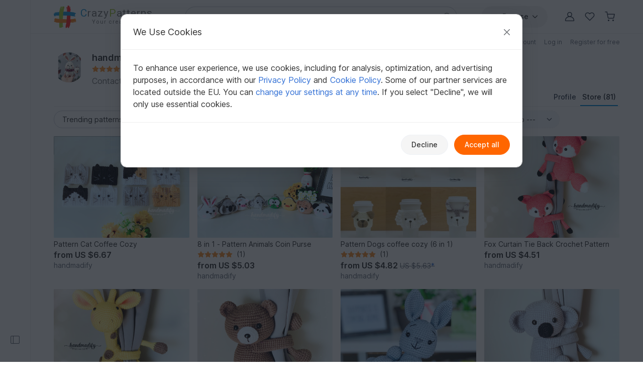

--- FILE ---
content_type: text/html; charset=UTF-8
request_url: https://www.crazypatterns.net/en/store/handmadify
body_size: 26894
content:
<!DOCTYPE html>
<html lang="en">
<head>
<meta charset="utf-8">
<script>window.dataLayer=window.dataLayer||[];var firstScript=document.getElementsByTagName("script")[0];var tagManagerScript=document.createElement("script");tagManagerScript.async=!0;tagManagerScript.src="https://www.googletagmanager.com/gtm.js?id="+"GTM-PJKFNL5";firstScript.parentNode.insertBefore(tagManagerScript,firstScript);function pushToDataLayer(){window.dataLayer.push(arguments)}
function ginit(){pushToDataLayer("js",new Date())}
function gconfig(){pushToDataLayer("config","G-9FEC42DDXX",{"allow_enhanced_conversions":!0})}
function gconsent(consentType,consentData){pushToDataLayer("consent",consentType,consentData)}
function gdata(dataName,data){pushToDataLayer("set",dataName,data)}
function gevent(eventName,eventData){pushToDataLayer("event",eventName,eventData)}</script>
<script src="https://cdn.trackjs.com/agent/v3/latest/t.js" crossorigin="anonymous"></script>
<script>window.TrackJS&&TrackJS.install({token:"c8866cf5468241cfaefd51884e2f4810"})</script>
<script>var cpLocaleCode="en";gconsent("default",{"ad_storage":"denied","analytics_storage":"denied","ad_user_data":"denied","ad_personalization":"denied","functionality_storage":"denied","personalization_storage":"denied","security_storage":"granted"});ginit();gconfig();gdata("language_id","en")</script>
<meta name="viewport" content="width=device-width, initial-scale=1, minimum-scale=1, viewport-fit=cover">
<title>Handmadify: Crochet - Unique Designs on Crazypatterns</title>
<meta name="description" content="Discover unique Crochet Designs by Handmadify on Crazypatterns. Perfect for beginners and pros ► Start browsing now!">
<meta name="robots" content="index,follow,max-image-preview:large">
<link rel="alternate" hreflang="en" href="https://www.crazypatterns.net/en/store/handmadify">
<link rel="alternate" hreflang="de" href="https://www.crazypatterns.net/de/store/handmadify">
<link rel="alternate" href="https://www.crazypatterns.net/de/store/handmadify" hreflang="x-default">
<link rel="shortcut icon" href="/data/cp-favicon.ico">
<link rel="apple-touch-icon" href="/data/apple-touch-icon.png">
<link rel="preload" href="/assets/fonts/inter-variable-latin.woff2" as="font" type="font/woff2" crossorigin>
<link rel="preload" href="/assets/icons/icons.woff2" as="font" type="font/woff2" crossorigin>
<link rel="stylesheet" href="/cache/src/75b9cfb658d5eacc.min.css">
<link rel="canonical" href="https://www.crazypatterns.net/en/store/handmadify">
<style>.badges-area .text-body-emphasis{border-color:#d4d9e0!important}img.avatar-short{width:60px}.username-link h1{font-size:18px;margin:0}.username-link-span{line-height:1.2;font-size:18px;font-weight:600;color:#333!important}.profile-menu a,.profile-menu span{text-decoration:none!important;margin-bottom:1px;color:#777!important}.profile-menu .nowrap:last-of-type .delimiter{display:none!important}.nowrap{white-space:nowrap}.u-badge-purple{color:#fff;background-color:#a264e7}.u-badge-blue{color:#fff;background-color:#1c97d7}.text-purple{color:#a264e7}.border-purple{border-color:#a264e7!important}.background-purple{background-color:#a264e7!important}.text-blue{color:#1c97d7}.border-blue{border-color:#1c97d7!important}.background-blue{background-color:#1c97d7!important}.badges-area .badge:not(.sale-badge){margin-left:8px;font-size:14px;font-weight:400;min-width:75px}.badges-area .sale-badge{font-size:11px!important;font-weight:600!important}.badges-area i{margin:7px 0 10px 0}.badges-area span:not(.sale-badge){padding-bottom:10px}.badge-sale-count{font-size:11px;font-weight:600;padding:1px 4px;color:white!important;border-radius:2px}</style>
<style>.cp_h56{font-size:1.15rem}@media (min-width:768px){.cp_h56{font-size:1.25rem}}</style>
<link rel="preconnect" href="https://fonts.googleapis.com">
<link rel="preconnect" href="https://fonts.gstatic.com" crossorigin>
<link href="https://fonts.googleapis.com/css2?family=Lato:ital,wght@0,100;0,300;0,400;0,700;0,900;1,100;1,300;1,400;1,700;1,900&family=Roboto:ital,wght@0,100;0,300;0,400;0,500;0,700;0,900;1,100;1,300;1,400;1,500;1,700;1,900&display=swap" rel="stylesheet">
</head>
<body>
<noscript>
<iframe title="Google Tag Manager" src="https://www.googletagmanager.com/ns.html?id=GTM-PJKFNL5" height="0" width="0" style="display:none;visibility:hidden"></iframe>
</noscript>
<div class="d-flex">
<div class="sticky-top border-end border-1 left-sidebar-sticky-container-main d-none d-xl-flex" style="height: 100vh">
<button class="btn btn-icon btn-in-page-sidebar btn-css-only mt-auto mb-4" style="width: 60px;" aria-label="Open sidebar">
<i class="bi bi-layout-sidebar in-page-sidebar-icon fs-lg" style="color: var(--cp-secondary-color);"></i>
</button>
<div class="in-page-sidebar-area pt-1 ps-1 pe-2 pb-3" style="overflow-y: auto; min-width: 230px; display: none;">
<div class="offcanvas-categories-sidebar mt-3" id="rightsideOffcanvasNavInPage" tabindex="-1" aria-label="Discover, Categories & Help">
<div class="offcanvas-body">
<ul class="mt-0 list-unstyled row-gap-0">
<li>
<a class="text-decoration-none text-dark py-1" href="/en/">
<i class="bi bi-house-door me-1"></i>
Home                    </a>
</li>
<li>
<a class="text-decoration-none text-dark py-1" href="/en/inspo">
<i class="bi bi-magic me-1"></i>
Inspiration                        <span class="badge text-info bg-info-subtle">New</span>
</a>
</li>
<li>
<a class="text-decoration-none text-dark py-1" href="/en/browse">
<i class="bi bi-compass me-1"></i>
All Categories                    </a>
</li>
</ul>
<div class="h6 mt-4">
Quick to Target            </div>
<ul class="list-unstyled row-gap-0">
<li class="">
<a class="text-decoration-none text-dark py-1"
href="/en/bestsellers"><span><i class="bi bi-dot fs-sm"></i></span> Bestseller</a>
</li>
<li class="">
<a class="text-decoration-none text-dark py-1"
href="/en/new"><span><i class="bi bi-dot fs-sm"></i></span> New patterns</a>
</li>
<li class="">
<a class="text-decoration-none text-dark py-1"
href="/en/featured"><span><i class="bi bi-dot fs-sm"></i></span> Featured</a>
</li>
<li class="">
<a class="text-decoration-none text-dark py-1"
href="/en/toptrends"><span><i class="bi bi-dot fs-sm"></i></span> Current Trends</a>
</li>
<li class="">
<a class="text-decoration-none text-dark py-1"
href="/en/sale"><span><i class="bi bi-dot fs-sm"></i></span> Discounts</a>
</li>
<li class="">
<a class="text-decoration-none text-dark py-1"
href="/en/free"><span><i class="bi bi-dot fs-sm"></i></span> Free patterns</a>
</li>
<li class="">
<a class="text-decoration-none text-dark py-1"
href="/en/authors"><span><i class="bi bi-dot fs-sm"></i></span> Popular authors</a>
</li>
<li class="">
<a class="text-decoration-none text-dark py-1"
href="/en/xal"><span><i class="bi bi-dot fs-sm"></i></span> CAL, KAL &amp; Co.</a>
</li>
</ul>
<div class="h6 mt-4">Browse Categories</div>
<ul class="list-unstyled row-gap-0 categories-ul">
<li class="">
<a class="text-decoration-none text-dark py-1"
href="#inPagecategoryCollapseFL2"
data-bs-toggle="collapse" data-bs-target="#inPagecategoryCollapseFL2" role="button" aria-expanded="false" aria-controls="inPagecategoryCollapseFL2">
<span><i class="bi bi-chevron-right fs-sm"></i></span>                                                        Crochet                        </a>
<ul class="categories-sub-ul list-unstyled row-gap-0 ps-4 collapse"
id="inPagecategoryCollapseFL2">
<li class="">
<span role="button"
tabindex="0"
class="text-decoration-none text-dark nolink category-show-all py-1"
data-rel="/en/crochet"
onkeydown="if (event.key === 'Enter' || event.key === ' ') this.click();">
<span><i class="bi bi-dot fs-sm"></i></span>                                        Show all                                        </span>
</li>
<li class="">
<a class="text-decoration-none text-dark py-1"
href="#inPagecategoryCollapseSL22"
data-bs-toggle="collapse" data-bs-target="#inPagecategoryCollapseSL22" role="button" aria-expanded="false" aria-controls="inPagecategoryCollapseSL22">
<span><i class="bi bi-chevron-right fs-sm"></i></span>                                                                                        Amigurumi                                        </a>
<ul class="categories-sub-ul list-unstyled row-gap-0 ps-4 collapse"
id="inPagecategoryCollapseSL22">
<li class="">
<span
role="button"
tabindex="0"
class="text-decoration-none text-dark nolink category-show-all py-1"
data-rel="/en/crochet-amigurumi"
onkeydown="if (event.key === 'Enter' || event.key === ' ') this.click();">
<span><i class="bi bi-dot fs-sm"></i></span>                                                                Show all                                                        </span>
</li>
<li class="">
<a class="text-decoration-none text-dark py-1"
href="/en/crochet-animals-plants">
<span><i class="bi bi-dot fs-sm"></i></span>                                                            Other animals                                                        </a>
</li>
<li class="">
<a class="text-decoration-none text-dark py-1"
href="/en/crochet-a-rabbit">
<span><i class="bi bi-dot fs-sm"></i></span>                                                            Rabbits                                                        </a>
</li>
<li class="">
<a class="text-decoration-none text-dark py-1"
href="/en/crochet-a-dog-a-cat">
<span><i class="bi bi-dot fs-sm"></i></span>                                                            Dogs &amp; cats                                                        </a>
</li>
<li class="">
<a class="text-decoration-none text-dark py-1"
href="/en/crochet-birds">
<span><i class="bi bi-dot fs-sm"></i></span>                                                            Bird Life                                                        </a>
</li>
<li class="">
<a class="text-decoration-none text-dark py-1"
href="/en/crochet-dolls">
<span><i class="bi bi-dot fs-sm"></i></span>                                                            Crochet dolls                                                        </a>
</li>
<li class="">
<a class="text-decoration-none text-dark py-1"
href="/en/crochet-dino-dragon">
<span><i class="bi bi-dot fs-sm"></i></span>                                                            Dinos &amp; dragons                                                        </a>
</li>
<li class="">
<a class="text-decoration-none text-dark py-1"
href="/en/crochet-gnomes">
<span><i class="bi bi-dot fs-sm"></i></span>                                                            Gnomes                                                        </a>
</li>
<li class="">
<a class="text-decoration-none text-dark py-1"
href="/en/crochet-sea-fish">
<span><i class="bi bi-dot fs-sm"></i></span>                                                            Aquatic animals                                                        </a>
</li>
<li class="">
<a class="text-decoration-none text-dark py-1"
href="/en/crochet-angels">
<span><i class="bi bi-dot fs-sm"></i></span>                                                            Crochet angels                                                        </a>
</li>
<li class="">
<a class="text-decoration-none text-dark py-1"
href="/en/crochet-teddys">
<span><i class="bi bi-dot fs-sm"></i></span>                                                            Teddy bears                                                        </a>
</li>
<li class="">
<a class="text-decoration-none text-dark py-1"
href="/en/crochet-doll-clothes">
<span><i class="bi bi-dot fs-sm"></i></span>                                                            Doll clothes                                                        </a>
</li>
<li class="">
<a class="text-decoration-none text-dark py-1"
href="/en/crochet-owl">
<span><i class="bi bi-dot fs-sm"></i></span>                                                            Owls                                                        </a>
</li>
<li class="">
<a class="text-decoration-none text-dark py-1"
href="/en/crochet-a-mouse-a-rat">
<span><i class="bi bi-dot fs-sm"></i></span>                                                            Mice &amp; rats                                                        </a>
</li>
<li class="">
<a class="text-decoration-none text-dark py-1"
href="/en/crochet-vehicles">
<span><i class="bi bi-dot fs-sm"></i></span>                                                            Vehicles                                                        </a>
</li>
<li class="">
<a class="text-decoration-none text-dark py-1"
href="/en/crochet-an-elephant">
<span><i class="bi bi-dot fs-sm"></i></span>                                                            Elephants                                                        </a>
</li>
<li class="">
<a class="text-decoration-none text-dark py-1"
href="/en/crochet-an-unicorn">
<span><i class="bi bi-dot fs-sm"></i></span>                                                            Unicorns                                                        </a>
</li>
<li class="">
<a class="text-decoration-none text-dark py-1"
href="/en/crochet-a-snail">
<span><i class="bi bi-dot fs-sm"></i></span>                                                            Snails                                                        </a>
</li>
<li class="">
<a class="text-decoration-none text-dark py-1"
href="/en/crochet-a-monkey">
<span><i class="bi bi-dot fs-sm"></i></span>                                                            Monkeys                                                        </a>
</li>
<li class="">
<a class="text-decoration-none text-dark py-1"
href="/en/crochet-other-amigurumi">
<span><i class="bi bi-dot fs-sm"></i></span>                                                            Misc                                                        </a>
</li>
</ul>
</li>
<li class="">
<a class="text-decoration-none text-dark py-1"
href="#inPagecategoryCollapseSL34"
data-bs-toggle="collapse" data-bs-target="#inPagecategoryCollapseSL34" role="button" aria-expanded="false" aria-controls="inPagecategoryCollapseSL34">
<span><i class="bi bi-chevron-right fs-sm"></i></span>                                                                                        Home &amp; Decoration                                        </a>
<ul class="categories-sub-ul list-unstyled row-gap-0 ps-4 collapse"
id="inPagecategoryCollapseSL34">
<li class="">
<span
role="button"
tabindex="0"
class="text-decoration-none text-dark nolink category-show-all py-1"
data-rel="/en/crochet-for-home-deco"
onkeydown="if (event.key === 'Enter' || event.key === ' ') this.click();">
<span><i class="bi bi-dot fs-sm"></i></span>                                                                Show all                                                        </span>
</li>
<li class="">
<a class="text-decoration-none text-dark py-1"
href="/en/crochet-keychains">
<span><i class="bi bi-dot fs-sm"></i></span>                                                            Keychains                                                        </a>
</li>
<li class="">
<a class="text-decoration-none text-dark py-1"
href="/en/crochet-table-runners-doilies">
<span><i class="bi bi-dot fs-sm"></i></span>                                                            Table runners &amp; doilies                                                        </a>
</li>
<li class="">
<a class="text-decoration-none text-dark py-1"
href="/en/crochet-basket">
<span><i class="bi bi-dot fs-sm"></i></span>                                                            Baskets &amp; bowls                                                        </a>
</li>
<li class="">
<a class="text-decoration-none text-dark py-1"
href="/en/crochet-home-deco-cushions">
<span><i class="bi bi-dot fs-sm"></i></span>                                                            Pillows &amp; poufs                                                        </a>
</li>
<li class="">
<a class="text-decoration-none text-dark py-1"
href="/en/crochet-home-deco-blankets">
<span><i class="bi bi-dot fs-sm"></i></span>                                                            Blankets                                                        </a>
</li>
<li class="">
<a class="text-decoration-none text-dark py-1"
href="/en/crochet-flowers-plants">
<span><i class="bi bi-dot fs-sm"></i></span>                                                            Flowers &amp; plants                                                        </a>
</li>
<li class="">
<a class="text-decoration-none text-dark py-1"
href="/en/door-wreath-crochet">
<span><i class="bi bi-dot fs-sm"></i></span>                                                            Door Wreaths                                                        </a>
</li>
<li class="">
<a class="text-decoration-none text-dark py-1"
href="/en/crochet-oven-cloth">
<span><i class="bi bi-dot fs-sm"></i></span>                                                            Potholder                                                        </a>
</li>
<li class="">
<a class="text-decoration-none text-dark py-1"
href="/en/crochet-egg-cosy">
<span><i class="bi bi-dot fs-sm"></i></span>                                                            Egg cosy                                                        </a>
</li>
<li class="">
<a class="text-decoration-none text-dark py-1"
href="/en/crochet-doorstopper">
<span><i class="bi bi-dot fs-sm"></i></span>                                                            Doorstopper                                                        </a>
</li>
<li class="">
<a class="text-decoration-none text-dark py-1"
href="/en/lampions-lanterns">
<span><i class="bi bi-dot fs-sm"></i></span>                                                            Lampions &amp; Lanterns                                                        </a>
</li>
<li class="">
<a class="text-decoration-none text-dark py-1"
href="/en/crochet-bookmarks">
<span><i class="bi bi-dot fs-sm"></i></span>                                                            Bookmarks                                                        </a>
</li>
<li class="">
<a class="text-decoration-none text-dark py-1"
href="/en/dreamcatchers-mandalas">
<span><i class="bi bi-dot fs-sm"></i></span>                                                            Dreamcatchers &amp; Mandalas                                                        </a>
</li>
<li class="">
<a class="text-decoration-none text-dark py-1"
href="/en/christmas-calendar">
<span><i class="bi bi-dot fs-sm"></i></span>                                                            Christmas Calendar                                                        </a>
</li>
<li class="">
<a class="text-decoration-none text-dark py-1"
href="/en/crochet-coaster">
<span><i class="bi bi-dot fs-sm"></i></span>                                                            Coasters                                                        </a>
</li>
<li class="">
<a class="text-decoration-none text-dark py-1"
href="/en/crochet-fluits-vegetables">
<span><i class="bi bi-dot fs-sm"></i></span>                                                            Fruits &amp; Vegetables                                                        </a>
</li>
<li class="">
<a class="text-decoration-none text-dark py-1"
href="/en/crochet-home-deco-other">
<span><i class="bi bi-dot fs-sm"></i></span>                                                            Misc                                                        </a>
</li>
</ul>
</li>
<li class="">
<a class="text-decoration-none text-dark py-1"
href="#inPagecategoryCollapseSL24"
data-bs-toggle="collapse" data-bs-target="#inPagecategoryCollapseSL24" role="button" aria-expanded="false" aria-controls="inPagecategoryCollapseSL24">
<span><i class="bi bi-chevron-right fs-sm"></i></span>                                                                                        Celebrations                                        </a>
<ul class="categories-sub-ul list-unstyled row-gap-0 ps-4 collapse"
id="inPagecategoryCollapseSL24">
<li class="">
<span
role="button"
tabindex="0"
class="text-decoration-none text-dark nolink category-show-all py-1"
data-rel="/en/crochet-holidays"
onkeydown="if (event.key === 'Enter' || event.key === ' ') this.click();">
<span><i class="bi bi-dot fs-sm"></i></span>                                                                Show all                                                        </span>
</li>
<li class="">
<a class="text-decoration-none text-dark py-1"
href="/en/crochet-christmas">
<span><i class="bi bi-dot fs-sm"></i></span>                                                            Christmas                                                        </a>
</li>
<li class="">
<a class="text-decoration-none text-dark py-1"
href="/en/crochet-easter">
<span><i class="bi bi-dot fs-sm"></i></span>                                                            Easter                                                        </a>
</li>
<li class="">
<a class="text-decoration-none text-dark py-1"
href="/en/crochet-birth">
<span><i class="bi bi-dot fs-sm"></i></span>                                                            Birth                                                        </a>
</li>
<li class="">
<a class="text-decoration-none text-dark py-1"
href="/en/crochet-holidays-lucky-charm">
<span><i class="bi bi-dot fs-sm"></i></span>                                                            Lucky Charm                                                        </a>
</li>
<li class="">
<a class="text-decoration-none text-dark py-1"
href="/en/crochet-halloween">
<span><i class="bi bi-dot fs-sm"></i></span>                                                            Halloween                                                        </a>
</li>
<li class="">
<a class="text-decoration-none text-dark py-1"
href="/en/crochet-valentine-day">
<span><i class="bi bi-dot fs-sm"></i></span>                                                            Valentine&#039;s Day                                                        </a>
</li>
<li class="">
<a class="text-decoration-none text-dark py-1"
href="/en/crochet-mother-day">
<span><i class="bi bi-dot fs-sm"></i></span>                                                            Mother&#039;s Day                                                        </a>
</li>
<li class="">
<a class="text-decoration-none text-dark py-1"
href="/en/crochet-birthday">
<span><i class="bi bi-dot fs-sm"></i></span>                                                            Birthday                                                        </a>
</li>
<li class="">
<a class="text-decoration-none text-dark py-1"
href="/en/crochet-carnival">
<span><i class="bi bi-dot fs-sm"></i></span>                                                            Carnival                                                        </a>
</li>
<li class="">
<a class="text-decoration-none text-dark py-1"
href="/en/crochet-new-year">
<span><i class="bi bi-dot fs-sm"></i></span>                                                            New Year                                                        </a>
</li>
<li class="">
<a class="text-decoration-none text-dark py-1"
href="/en/crochet-wedding">
<span><i class="bi bi-dot fs-sm"></i></span>                                                            Wedding                                                        </a>
</li>
<li class="">
<a class="text-decoration-none text-dark py-1"
href="/en/crochet-school-enrollment">
<span><i class="bi bi-dot fs-sm"></i></span>                                                            School enrollment                                                        </a>
</li>
<li class="">
<a class="text-decoration-none text-dark py-1"
href="/en/crochet-other-holidays">
<span><i class="bi bi-dot fs-sm"></i></span>                                                            Other occasions                                                        </a>
</li>
</ul>
</li>
<li class="">
<a class="text-decoration-none text-dark py-1"
href="#inPagecategoryCollapseSL25"
data-bs-toggle="collapse" data-bs-target="#inPagecategoryCollapseSL25" role="button" aria-expanded="false" aria-controls="inPagecategoryCollapseSL25">
<span><i class="bi bi-chevron-right fs-sm"></i></span>                                                                                        Women                                        </a>
<ul class="categories-sub-ul list-unstyled row-gap-0 ps-4 collapse"
id="inPagecategoryCollapseSL25">
<li class="">
<span
role="button"
tabindex="0"
class="text-decoration-none text-dark nolink category-show-all py-1"
data-rel="/en/crochet-woman"
onkeydown="if (event.key === 'Enter' || event.key === ' ') this.click();">
<span><i class="bi bi-dot fs-sm"></i></span>                                                                Show all                                                        </span>
</li>
<li class="">
<a class="text-decoration-none text-dark py-1"
href="/en/crochet-woman-sweater">
<span><i class="bi bi-dot fs-sm"></i></span>                                                            Sweater &amp; Poncho                                                        </a>
</li>
<li class="">
<a class="text-decoration-none text-dark py-1"
href="/en/crochet-woman-jackets">
<span><i class="bi bi-dot fs-sm"></i></span>                                                            Jackets &amp; vests                                                        </a>
</li>
<li class="">
<a class="text-decoration-none text-dark py-1"
href="/en/crochet-ladies-shirts-tunics">
<span><i class="bi bi-dot fs-sm"></i></span>                                                            Shirts &amp; tunics                                                        </a>
</li>
<li class="">
<a class="text-decoration-none text-dark py-1"
href="/en/crochet-caps-hats">
<span><i class="bi bi-dot fs-sm"></i></span>                                                            Caps &amp; Hats                                                        </a>
</li>
<li class="">
<a class="text-decoration-none text-dark py-1"
href="/en/crochet-woman-socks">
<span><i class="bi bi-dot fs-sm"></i></span>                                                            Socks &amp; legwarmers                                                        </a>
</li>
<li class="">
<a class="text-decoration-none text-dark py-1"
href="/en/crochet-ladies-shrugs">
<span><i class="bi bi-dot fs-sm"></i></span>                                                            Shrugs                                                        </a>
</li>
<li class="">
<a class="text-decoration-none text-dark py-1"
href="/en/crochet-woman-sets">
<span><i class="bi bi-dot fs-sm"></i></span>                                                            Sets for Women                                                        </a>
</li>
<li class="">
<a class="text-decoration-none text-dark py-1"
href="/en/crochet-slippers">
<span><i class="bi bi-dot fs-sm"></i></span>                                                            Slippers                                                        </a>
</li>
<li class="">
<a class="text-decoration-none text-dark py-1"
href="/en/crochet-ladies-tops">
<span><i class="bi bi-dot fs-sm"></i></span>                                                            Tops                                                        </a>
</li>
<li class="">
<a class="text-decoration-none text-dark py-1"
href="/en/crochet-woman-gloves">
<span><i class="bi bi-dot fs-sm"></i></span>                                                            Gloves &amp; Cuffs                                                        </a>
</li>
<li class="">
<a class="text-decoration-none text-dark py-1"
href="/en/crochet-laides-dresses">
<span><i class="bi bi-dot fs-sm"></i></span>                                                            Dresses                                                        </a>
</li>
<li class="">
<a class="text-decoration-none text-dark py-1"
href="/en/crochet-woman-headbands">
<span><i class="bi bi-dot fs-sm"></i></span>                                                            Headbands                                                        </a>
</li>
<li class="">
<a class="text-decoration-none text-dark py-1"
href="/en/crochet-accessoires">
<span><i class="bi bi-dot fs-sm"></i></span>                                                            Accessories                                                        </a>
</li>
<li class="">
<a class="text-decoration-none text-dark py-1"
href="/en/crochet-woman-underwear">
<span><i class="bi bi-dot fs-sm"></i></span>                                                            Underwear &amp; Swimwear                                                        </a>
</li>
<li class="">
<a class="text-decoration-none text-dark py-1"
href="/en/crochet-other-clothing">
<span><i class="bi bi-dot fs-sm"></i></span>                                                            Other clothing                                                        </a>
</li>
</ul>
</li>
<li class="">
<a class="text-decoration-none text-dark py-1"
href="#inPagecategoryCollapseSL339"
data-bs-toggle="collapse" data-bs-target="#inPagecategoryCollapseSL339" role="button" aria-expanded="false" aria-controls="inPagecategoryCollapseSL339">
<span><i class="bi bi-chevron-right fs-sm"></i></span>                                                                                        Shawls                                        </a>
<ul class="categories-sub-ul list-unstyled row-gap-0 ps-4 collapse"
id="inPagecategoryCollapseSL339">
<li class="">
<span
role="button"
tabindex="0"
class="text-decoration-none text-dark nolink category-show-all py-1"
data-rel="/en/crochet-scarf"
onkeydown="if (event.key === 'Enter' || event.key === ' ') this.click();">
<span><i class="bi bi-dot fs-sm"></i></span>                                                                Show all                                                        </span>
</li>
<li class="">
<a class="text-decoration-none text-dark py-1"
href="/en/crochet-triangle-shawls">
<span><i class="bi bi-dot fs-sm"></i></span>                                                            Triangle shawls                                                        </a>
</li>
<li class="">
<a class="text-decoration-none text-dark py-1"
href="/en/crochet-crescent-shawls">
<span><i class="bi bi-dot fs-sm"></i></span>                                                            Crescent shawls                                                        </a>
</li>
<li class="">
<a class="text-decoration-none text-dark py-1"
href="/en/crochet-motif-shawls">
<span><i class="bi bi-dot fs-sm"></i></span>                                                            Motif shawls                                                        </a>
</li>
<li class="">
<a class="text-decoration-none text-dark py-1"
href="/en/crochet-rectangle-shawls">
<span><i class="bi bi-dot fs-sm"></i></span>                                                            Rectangle shawls                                                        </a>
</li>
<li class="">
<a class="text-decoration-none text-dark py-1"
href="/en/crochet-woman-shawls">
<span><i class="bi bi-dot fs-sm"></i></span>                                                            Other schawls                                                        </a>
</li>
</ul>
</li>
<li class="">
<a class="text-decoration-none text-dark py-1"
href="#inPagecategoryCollapseSL27"
data-bs-toggle="collapse" data-bs-target="#inPagecategoryCollapseSL27" role="button" aria-expanded="false" aria-controls="inPagecategoryCollapseSL27">
<span><i class="bi bi-chevron-right fs-sm"></i></span>                                                                                        Kids                                        </a>
<ul class="categories-sub-ul list-unstyled row-gap-0 ps-4 collapse"
id="inPagecategoryCollapseSL27">
<li class="">
<span
role="button"
tabindex="0"
class="text-decoration-none text-dark nolink category-show-all py-1"
data-rel="/en/crochet-for-kids"
onkeydown="if (event.key === 'Enter' || event.key === ' ') this.click();">
<span><i class="bi bi-dot fs-sm"></i></span>                                                                Show all                                                        </span>
</li>
<li class="">
<a class="text-decoration-none text-dark py-1"
href="/en/crochet-kids-caps-hats">
<span><i class="bi bi-dot fs-sm"></i></span>                                                            Caps &amp; Hats                                                        </a>
</li>
<li class="">
<a class="text-decoration-none text-dark py-1"
href="/en/crochet-kids-jackets">
<span><i class="bi bi-dot fs-sm"></i></span>                                                            Jackets &amp; vests                                                        </a>
</li>
<li class="">
<a class="text-decoration-none text-dark py-1"
href="/en/crochet-kids-socks">
<span><i class="bi bi-dot fs-sm"></i></span>                                                            Socks &amp; legwarmers                                                        </a>
</li>
<li class="">
<a class="text-decoration-none text-dark py-1"
href="/en/crochet-children-sweaters">
<span><i class="bi bi-dot fs-sm"></i></span>                                                            Sweaters &amp; Poncho                                                        </a>
</li>
<li class="">
<a class="text-decoration-none text-dark py-1"
href="/en/crochet-toys">
<span><i class="bi bi-dot fs-sm"></i></span>                                                            Toys for kids                                                        </a>
</li>
<li class="">
<a class="text-decoration-none text-dark py-1"
href="/en/groceries">
<span><i class="bi bi-dot fs-sm"></i></span>                                                            Groceries                                                        </a>
</li>
<li class="">
<a class="text-decoration-none text-dark py-1"
href="/en/crochet-children-clothing-sets">
<span><i class="bi bi-dot fs-sm"></i></span>                                                            Clothing sets                                                        </a>
</li>
<li class="">
<a class="text-decoration-none text-dark py-1"
href="/en/crochet-kids-shoes">
<span><i class="bi bi-dot fs-sm"></i></span>                                                            Shoes                                                        </a>
</li>
<li class="">
<a class="text-decoration-none text-dark py-1"
href="/en/crochet-children-dresses">
<span><i class="bi bi-dot fs-sm"></i></span>                                                            Dresses                                                        </a>
</li>
<li class="">
<a class="text-decoration-none text-dark py-1"
href="/en/crochet-kids-headbands">
<span><i class="bi bi-dot fs-sm"></i></span>                                                            Headbands                                                        </a>
</li>
<li class="">
<a class="text-decoration-none text-dark py-1"
href="/en/crochet-kids-plants">
<span><i class="bi bi-dot fs-sm"></i></span>                                                            Pants                                                        </a>
</li>
<li class="">
<a class="text-decoration-none text-dark py-1"
href="/en/crochet-kids-accessoires">
<span><i class="bi bi-dot fs-sm"></i></span>                                                            Accessories                                                        </a>
</li>
</ul>
</li>
<li class="">
<a class="text-decoration-none text-dark py-1"
href="#inPagecategoryCollapseSL23"
data-bs-toggle="collapse" data-bs-target="#inPagecategoryCollapseSL23" role="button" aria-expanded="false" aria-controls="inPagecategoryCollapseSL23">
<span><i class="bi bi-chevron-right fs-sm"></i></span>                                                                                        Babies                                        </a>
<ul class="categories-sub-ul list-unstyled row-gap-0 ps-4 collapse"
id="inPagecategoryCollapseSL23">
<li class="">
<span
role="button"
tabindex="0"
class="text-decoration-none text-dark nolink category-show-all py-1"
data-rel="/en/crochet-for-babies"
onkeydown="if (event.key === 'Enter' || event.key === ' ') this.click();">
<span><i class="bi bi-dot fs-sm"></i></span>                                                                Show all                                                        </span>
</li>
<li class="">
<a class="text-decoration-none text-dark py-1"
href="/en/crochet-snuggle-blankets">
<span><i class="bi bi-dot fs-sm"></i></span>                                                            Snuggle blankets                                                        </a>
</li>
<li class="">
<a class="text-decoration-none text-dark py-1"
href="/en/crochet-shoes">
<span><i class="bi bi-dot fs-sm"></i></span>                                                            Shoes                                                        </a>
</li>
<li class="">
<a class="text-decoration-none text-dark py-1"
href="/en/crochet-blankets">
<span><i class="bi bi-dot fs-sm"></i></span>                                                            Baby blankets &amp; sacks                                                        </a>
</li>
<li class="">
<a class="text-decoration-none text-dark py-1"
href="/en/crochet-hats">
<span><i class="bi bi-dot fs-sm"></i></span>                                                            Caps &amp; Hats                                                        </a>
</li>
<li class="">
<a class="text-decoration-none text-dark py-1"
href="/en/crochet-jackets">
<span><i class="bi bi-dot fs-sm"></i></span>                                                            Jackets                                                        </a>
</li>
<li class="">
<a class="text-decoration-none text-dark py-1"
href="/en/crochet-baby-toys">
<span><i class="bi bi-dot fs-sm"></i></span>                                                            Toys for babies                                                        </a>
</li>
<li class="">
<a class="text-decoration-none text-dark py-1"
href="/en/crochet-baby-pacifier-chains-rattles">
<span><i class="bi bi-dot fs-sm"></i></span>                                                            Handrings, Teether &amp; Rattles                                                        </a>
</li>
<li class="">
<a class="text-decoration-none text-dark py-1"
href="/en/crochet-socks">
<span><i class="bi bi-dot fs-sm"></i></span>                                                            Socks                                                        </a>
</li>
<li class="">
<a class="text-decoration-none text-dark py-1"
href="/en/crochet-baby-clothing-sets">
<span><i class="bi bi-dot fs-sm"></i></span>                                                            Clothing sets                                                        </a>
</li>
<li class="">
<a class="text-decoration-none text-dark py-1"
href="/en/crochet-plants">
<span><i class="bi bi-dot fs-sm"></i></span>                                                            Pants &amp; Rompers                                                        </a>
</li>
<li class="">
<a class="text-decoration-none text-dark py-1"
href="/en/crochet-headbands">
<span><i class="bi bi-dot fs-sm"></i></span>                                                            Headbands                                                        </a>
</li>
<li class="">
<a class="text-decoration-none text-dark py-1"
href="/en/crochet-baby-accessoires">
<span><i class="bi bi-dot fs-sm"></i></span>                                                            Accessories                                                        </a>
</li>
<li class="">
<a class="text-decoration-none text-dark py-1"
href="/en/crochet-baby-clothing">
<span><i class="bi bi-dot fs-sm"></i></span>                                                            Other clothing                                                        </a>
</li>
</ul>
</li>
<li class="">
<a class="text-decoration-none text-dark py-1"
href="#inPagecategoryCollapseSL338"
data-bs-toggle="collapse" data-bs-target="#inPagecategoryCollapseSL338" role="button" aria-expanded="false" aria-controls="inPagecategoryCollapseSL338">
<span><i class="bi bi-chevron-right fs-sm"></i></span>                                                                                        Scarves                                        </a>
<ul class="categories-sub-ul list-unstyled row-gap-0 ps-4 collapse"
id="inPagecategoryCollapseSL338">
<li class="">
<span
role="button"
tabindex="0"
class="text-decoration-none text-dark nolink category-show-all py-1"
data-rel="/en/crochet-shawl"
onkeydown="if (event.key === 'Enter' || event.key === ' ') this.click();">
<span><i class="bi bi-dot fs-sm"></i></span>                                                                Show all                                                        </span>
</li>
<li class="">
<a class="text-decoration-none text-dark py-1"
href="/en/crochet-loops">
<span><i class="bi bi-dot fs-sm"></i></span>                                                            Loops / Cowls                                                        </a>
</li>
<li class="">
<a class="text-decoration-none text-dark py-1"
href="/en/crochet-collar-scarves">
<span><i class="bi bi-dot fs-sm"></i></span>                                                            Collar scarves                                                        </a>
</li>
<li class="">
<a class="text-decoration-none text-dark py-1"
href="/en/crochet-man-shawl-scarves">
<span><i class="bi bi-dot fs-sm"></i></span>                                                            Other scarves                                                        </a>
</li>
</ul>
</li>
<li class="">
<a class="text-decoration-none text-dark py-1"
href="#inPagecategoryCollapseSL26"
data-bs-toggle="collapse" data-bs-target="#inPagecategoryCollapseSL26" role="button" aria-expanded="false" aria-controls="inPagecategoryCollapseSL26">
<span><i class="bi bi-chevron-right fs-sm"></i></span>                                                                                        Men                                        </a>
<ul class="categories-sub-ul list-unstyled row-gap-0 ps-4 collapse"
id="inPagecategoryCollapseSL26">
<li class="">
<span
role="button"
tabindex="0"
class="text-decoration-none text-dark nolink category-show-all py-1"
data-rel="/en/crochet-man"
onkeydown="if (event.key === 'Enter' || event.key === ' ') this.click();">
<span><i class="bi bi-dot fs-sm"></i></span>                                                                Show all                                                        </span>
</li>
<li class="">
<a class="text-decoration-none text-dark py-1"
href="/en/crochet-woman-caps-hats">
<span><i class="bi bi-dot fs-sm"></i></span>                                                            Caps &amp; Hats                                                        </a>
</li>
<li class="">
<a class="text-decoration-none text-dark py-1"
href="/en/crochet-man-socks">
<span><i class="bi bi-dot fs-sm"></i></span>                                                            Socks                                                        </a>
</li>
<li class="">
<a class="text-decoration-none text-dark py-1"
href="/en/crochet-man-slippers">
<span><i class="bi bi-dot fs-sm"></i></span>                                                            Slippers                                                        </a>
</li>
<li class="">
<a class="text-decoration-none text-dark py-1"
href="/en/crochet-man-other">
<span><i class="bi bi-dot fs-sm"></i></span>                                                            Other for Men                                                        </a>
</li>
</ul>
</li>
<li class="">
<a class="text-decoration-none text-dark py-1"
href="#inPagecategoryCollapseSL340"
data-bs-toggle="collapse" data-bs-target="#inPagecategoryCollapseSL340" role="button" aria-expanded="false" aria-controls="inPagecategoryCollapseSL340">
<span><i class="bi bi-chevron-right fs-sm"></i></span>                                                                                        Bags                                        </a>
<ul class="categories-sub-ul list-unstyled row-gap-0 ps-4 collapse"
id="inPagecategoryCollapseSL340">
<li class="">
<span
role="button"
tabindex="0"
class="text-decoration-none text-dark nolink category-show-all py-1"
data-rel="/en/crochet-bags2"
onkeydown="if (event.key === 'Enter' || event.key === ' ') this.click();">
<span><i class="bi bi-dot fs-sm"></i></span>                                                                Show all                                                        </span>
</li>
<li class="">
<a class="text-decoration-none text-dark py-1"
href="/en/crochet-shoulder-bags">
<span><i class="bi bi-dot fs-sm"></i></span>                                                            Shoulder bags                                                        </a>
</li>
<li class="">
<a class="text-decoration-none text-dark py-1"
href="/en/crochet-handle-bags">
<span><i class="bi bi-dot fs-sm"></i></span>                                                            Handle bags                                                        </a>
</li>
<li class="">
<a class="text-decoration-none text-dark py-1"
href="/en/crochet-shoppers">
<span><i class="bi bi-dot fs-sm"></i></span>                                                            Shoppers                                                        </a>
</li>
<li class="">
<a class="text-decoration-none text-dark py-1"
href="/en/crochet-pouches">
<span><i class="bi bi-dot fs-sm"></i></span>                                                            Pouches                                                        </a>
</li>
<li class="">
<a class="text-decoration-none text-dark py-1"
href="/en/crochet-backpacks">
<span><i class="bi bi-dot fs-sm"></i></span>                                                            Backpacks                                                        </a>
</li>
<li class="">
<a class="text-decoration-none text-dark py-1"
href="/en/crochet-bags">
<span><i class="bi bi-dot fs-sm"></i></span>                                                            Other bags                                                        </a>
</li>
</ul>
</li>
<li class="">
<a class="text-decoration-none text-dark py-1"
href="#inPagecategoryCollapseSL629"
data-bs-toggle="collapse" data-bs-target="#inPagecategoryCollapseSL629" role="button" aria-expanded="false" aria-controls="inPagecategoryCollapseSL629">
<span><i class="bi bi-chevron-right fs-sm"></i></span>                                                                                        Granny Motifs                                        </a>
<ul class="categories-sub-ul list-unstyled row-gap-0 ps-4 collapse"
id="inPagecategoryCollapseSL629">
<li class="">
<span
role="button"
tabindex="0"
class="text-decoration-none text-dark nolink category-show-all py-1"
data-rel="/en/granny-motifs"
onkeydown="if (event.key === 'Enter' || event.key === ' ') this.click();">
<span><i class="bi bi-dot fs-sm"></i></span>                                                                Show all                                                        </span>
</li>
<li class="">
<a class="text-decoration-none text-dark py-1"
href="/en/granny-squares">
<span><i class="bi bi-dot fs-sm"></i></span>                                                            Granny Squares                                                        </a>
</li>
<li class="">
<a class="text-decoration-none text-dark py-1"
href="/en/african-flower-crochet">
<span><i class="bi bi-dot fs-sm"></i></span>                                                            African Flower                                                        </a>
</li>
</ul>
</li>
<li class="">
<a class="text-decoration-none text-dark py-1"
href="#inPagecategoryCollapseSL369"
data-bs-toggle="collapse" data-bs-target="#inPagecategoryCollapseSL369" role="button" aria-expanded="false" aria-controls="inPagecategoryCollapseSL369">
<span><i class="bi bi-chevron-right fs-sm"></i></span>                                                                                        Applications                                        </a>
<ul class="categories-sub-ul list-unstyled row-gap-0 ps-4 collapse"
id="inPagecategoryCollapseSL369">
<li class="">
<span
role="button"
tabindex="0"
class="text-decoration-none text-dark nolink category-show-all py-1"
data-rel="/en/crochet-applications-patterns"
onkeydown="if (event.key === 'Enter' || event.key === ' ') this.click();">
<span><i class="bi bi-dot fs-sm"></i></span>                                                                Show all                                                        </span>
</li>
<li class="">
<a class="text-decoration-none text-dark py-1"
href="/en/applications-flowers-plants">
<span><i class="bi bi-dot fs-sm"></i></span>                                                            Flowers &amp; plants                                                        </a>
</li>
<li class="">
<a class="text-decoration-none text-dark py-1"
href="/en/applications-animals">
<span><i class="bi bi-dot fs-sm"></i></span>                                                            Animals                                                        </a>
</li>
<li class="">
<a class="text-decoration-none text-dark py-1"
href="/en/applications-vehicles">
<span><i class="bi bi-dot fs-sm"></i></span>                                                            Vehicles                                                        </a>
</li>
<li class="">
<a class="text-decoration-none text-dark py-1"
href="/en/crochet-applications">
<span><i class="bi bi-dot fs-sm"></i></span>                                                            Other applications                                                        </a>
</li>
</ul>
</li>
<li class="">
<a class="text-decoration-none text-dark py-1"
href="#inPagecategoryCollapseSL378"
data-bs-toggle="collapse" data-bs-target="#inPagecategoryCollapseSL378" role="button" aria-expanded="false" aria-controls="inPagecategoryCollapseSL378">
<span><i class="bi bi-chevron-right fs-sm"></i></span>                                                                                        For pets                                        </a>
<ul class="categories-sub-ul list-unstyled row-gap-0 ps-4 collapse"
id="inPagecategoryCollapseSL378">
<li class="">
<a class="text-decoration-none text-dark py-1"
href="/en/crochet-for-dogs">
<span><i class="bi bi-dot fs-sm"></i></span>                                                            Dogs                                                        </a>
</li>
</ul>
</li>
<li class="">
<a class="text-decoration-none text-dark py-1"
href="/en/tunisian-crochet"
>
<span><i class="bi bi-dot fs-sm"></i></span>                                                                                        Tunisian crochet                                        </a>
</li>
<li class="">
<a class="text-decoration-none text-dark py-1"
href="#inPagecategoryCollapseSL379"
data-bs-toggle="collapse" data-bs-target="#inPagecategoryCollapseSL379" role="button" aria-expanded="false" aria-controls="inPagecategoryCollapseSL379">
<span><i class="bi bi-chevron-right fs-sm"></i></span>                                                                                        Misc                                        </a>
<ul class="categories-sub-ul list-unstyled row-gap-0 ps-4 collapse"
id="inPagecategoryCollapseSL379">
<li class="">
<span
role="button"
tabindex="0"
class="text-decoration-none text-dark nolink category-show-all py-1"
data-rel="/en/crochet-other2"
onkeydown="if (event.key === 'Enter' || event.key === ' ') this.click();">
<span><i class="bi bi-dot fs-sm"></i></span>                                                                Show all                                                        </span>
</li>
<li class="">
<a class="text-decoration-none text-dark py-1"
href="/en/crochet-fast">
<span><i class="bi bi-dot fs-sm"></i></span>                                                            Fast to crochet                                                        </a>
</li>
<li class="">
<a class="text-decoration-none text-dark py-1"
href="/en/crochet-pixel">
<span><i class="bi bi-dot fs-sm"></i></span>                                                            Pixel crochet                                                        </a>
</li>
<li class="">
<a class="text-decoration-none text-dark py-1"
href="/en/crochet-other">
<span><i class="bi bi-dot fs-sm"></i></span>                                                            Other                                                        </a>
</li>
</ul>
</li>
</ul>
</li>
<li class="">
<a class="text-decoration-none text-dark py-1"
href="#inPagecategoryCollapseFL3"
data-bs-toggle="collapse" data-bs-target="#inPagecategoryCollapseFL3" role="button" aria-expanded="false" aria-controls="inPagecategoryCollapseFL3">
<span><i class="bi bi-chevron-right fs-sm"></i></span>                                                        Knitting                        </a>
<ul class="categories-sub-ul list-unstyled row-gap-0 ps-4 collapse"
id="inPagecategoryCollapseFL3">
<li class="">
<span role="button"
tabindex="0"
class="text-decoration-none text-dark nolink category-show-all py-1"
data-rel="/en/knitting"
onkeydown="if (event.key === 'Enter' || event.key === ' ') this.click();">
<span><i class="bi bi-dot fs-sm"></i></span>                                        Show all                                        </span>
</li>
<li class="">
<a class="text-decoration-none text-dark py-1"
href="#inPagecategoryCollapseSL38"
data-bs-toggle="collapse" data-bs-target="#inPagecategoryCollapseSL38" role="button" aria-expanded="false" aria-controls="inPagecategoryCollapseSL38">
<span><i class="bi bi-chevron-right fs-sm"></i></span>                                                                                        Women                                        </a>
<ul class="categories-sub-ul list-unstyled row-gap-0 ps-4 collapse"
id="inPagecategoryCollapseSL38">
<li class="">
<span
role="button"
tabindex="0"
class="text-decoration-none text-dark nolink category-show-all py-1"
data-rel="/en/knitting-woman"
onkeydown="if (event.key === 'Enter' || event.key === ' ') this.click();">
<span><i class="bi bi-dot fs-sm"></i></span>                                                                Show all                                                        </span>
</li>
<li class="">
<a class="text-decoration-none text-dark py-1"
href="/en/knitting-sweater">
<span><i class="bi bi-dot fs-sm"></i></span>                                                            Sweater &amp; Poncho                                                        </a>
</li>
<li class="">
<a class="text-decoration-none text-dark py-1"
href="/en/knitting-cap-hat">
<span><i class="bi bi-dot fs-sm"></i></span>                                                            Caps &amp; Hats                                                        </a>
</li>
<li class="">
<a class="text-decoration-none text-dark py-1"
href="/en/socks-knitting">
<span><i class="bi bi-dot fs-sm"></i></span>                                                            Socks &amp; legwarmers                                                        </a>
</li>
<li class="">
<a class="text-decoration-none text-dark py-1"
href="/en/knitting-gloves">
<span><i class="bi bi-dot fs-sm"></i></span>                                                            Gloves &amp; cuffs                                                        </a>
</li>
<li class="">
<a class="text-decoration-none text-dark py-1"
href="/en/knitting-jacket">
<span><i class="bi bi-dot fs-sm"></i></span>                                                            Jackets &amp; vests                                                        </a>
</li>
<li class="">
<a class="text-decoration-none text-dark py-1"
href="/en/knit-ladies-shirts-tunics">
<span><i class="bi bi-dot fs-sm"></i></span>                                                            Shirts &amp; tunics                                                        </a>
</li>
<li class="">
<a class="text-decoration-none text-dark py-1"
href="/en/knitting-woman-set">
<span><i class="bi bi-dot fs-sm"></i></span>                                                            Sets for Women                                                        </a>
</li>
<li class="">
<a class="text-decoration-none text-dark py-1"
href="/en/knitting-headband">
<span><i class="bi bi-dot fs-sm"></i></span>                                                            Headbands                                                        </a>
</li>
<li class="">
<a class="text-decoration-none text-dark py-1"
href="/en/knit-ladies-tops">
<span><i class="bi bi-dot fs-sm"></i></span>                                                            Tops                                                        </a>
</li>
<li class="">
<a class="text-decoration-none text-dark py-1"
href="/en/knitting-bags">
<span><i class="bi bi-dot fs-sm"></i></span>                                                            Bags                                                        </a>
</li>
</ul>
</li>
<li class="">
<a class="text-decoration-none text-dark py-1"
href="#inPagecategoryCollapseSL36"
data-bs-toggle="collapse" data-bs-target="#inPagecategoryCollapseSL36" role="button" aria-expanded="false" aria-controls="inPagecategoryCollapseSL36">
<span><i class="bi bi-chevron-right fs-sm"></i></span>                                                                                        Babies                                        </a>
<ul class="categories-sub-ul list-unstyled row-gap-0 ps-4 collapse"
id="inPagecategoryCollapseSL36">
<li class="">
<span
role="button"
tabindex="0"
class="text-decoration-none text-dark nolink category-show-all py-1"
data-rel="/en/knitting-for-babies"
onkeydown="if (event.key === 'Enter' || event.key === ' ') this.click();">
<span><i class="bi bi-dot fs-sm"></i></span>                                                                Show all                                                        </span>
</li>
<li class="">
<a class="text-decoration-none text-dark py-1"
href="/en/knitting-baby-blanket">
<span><i class="bi bi-dot fs-sm"></i></span>                                                            Baby blankets &amp; sacks                                                        </a>
</li>
<li class="">
<a class="text-decoration-none text-dark py-1"
href="/en/knitting-baby-hat">
<span><i class="bi bi-dot fs-sm"></i></span>                                                            Caps &amp; Hats                                                        </a>
</li>
<li class="">
<a class="text-decoration-none text-dark py-1"
href="/en/knitting-baby-jacket">
<span><i class="bi bi-dot fs-sm"></i></span>                                                            Jackets                                                        </a>
</li>
<li class="">
<a class="text-decoration-none text-dark py-1"
href="/en/knitting-baby-shoes">
<span><i class="bi bi-dot fs-sm"></i></span>                                                            Shoes                                                        </a>
</li>
<li class="">
<a class="text-decoration-none text-dark py-1"
href="/en/knit-baby-clothing-sets">
<span><i class="bi bi-dot fs-sm"></i></span>                                                            Clothing sets                                                        </a>
</li>
<li class="">
<a class="text-decoration-none text-dark py-1"
href="/en/knit-baby-sweaters">
<span><i class="bi bi-dot fs-sm"></i></span>                                                            Sweaters                                                        </a>
</li>
<li class="">
<a class="text-decoration-none text-dark py-1"
href="/en/knitting-baby-plants">
<span><i class="bi bi-dot fs-sm"></i></span>                                                            Pants &amp; Rompers                                                        </a>
</li>
<li class="">
<a class="text-decoration-none text-dark py-1"
href="/en/knitting-baby-toys">
<span><i class="bi bi-dot fs-sm"></i></span>                                                            Toys for babies                                                        </a>
</li>
</ul>
</li>
<li class="">
<a class="text-decoration-none text-dark py-1"
href="#inPagecategoryCollapseSL40"
data-bs-toggle="collapse" data-bs-target="#inPagecategoryCollapseSL40" role="button" aria-expanded="false" aria-controls="inPagecategoryCollapseSL40">
<span><i class="bi bi-chevron-right fs-sm"></i></span>                                                                                        Kids                                        </a>
<ul class="categories-sub-ul list-unstyled row-gap-0 ps-4 collapse"
id="inPagecategoryCollapseSL40">
<li class="">
<span
role="button"
tabindex="0"
class="text-decoration-none text-dark nolink category-show-all py-1"
data-rel="/en/knitting-kids"
onkeydown="if (event.key === 'Enter' || event.key === ' ') this.click();">
<span><i class="bi bi-dot fs-sm"></i></span>                                                                Show all                                                        </span>
</li>
<li class="">
<a class="text-decoration-none text-dark py-1"
href="/en/knitting-kids-cap-hat">
<span><i class="bi bi-dot fs-sm"></i></span>                                                            Caps &amp; Hats                                                        </a>
</li>
<li class="">
<a class="text-decoration-none text-dark py-1"
href="/en/knitting-kids-socks">
<span><i class="bi bi-dot fs-sm"></i></span>                                                            Socks &amp; legwarmers                                                        </a>
</li>
<li class="">
<a class="text-decoration-none text-dark py-1"
href="/en/knitting-kids-jacket">
<span><i class="bi bi-dot fs-sm"></i></span>                                                            Jackets &amp; vests                                                        </a>
</li>
<li class="">
<a class="text-decoration-none text-dark py-1"
href="/en/knit-children-sweaters">
<span><i class="bi bi-dot fs-sm"></i></span>                                                            Sweaters &amp; Poncho                                                        </a>
</li>
<li class="">
<a class="text-decoration-none text-dark py-1"
href="/en/knitting-kids-shawl-scarf">
<span><i class="bi bi-dot fs-sm"></i></span>                                                            Shawls &amp; scarves                                                        </a>
</li>
<li class="">
<a class="text-decoration-none text-dark py-1"
href="/en/knitting-kids-gloves">
<span><i class="bi bi-dot fs-sm"></i></span>                                                            Gloves &amp; Cuffs                                                        </a>
</li>
<li class="">
<a class="text-decoration-none text-dark py-1"
href="/en/knitting-toys">
<span><i class="bi bi-dot fs-sm"></i></span>                                                            Toys                                                        </a>
</li>
<li class="">
<a class="text-decoration-none text-dark py-1"
href="/en/knitting-kids-headband">
<span><i class="bi bi-dot fs-sm"></i></span>                                                            Headbands                                                        </a>
</li>
</ul>
</li>
<li class="">
<a class="text-decoration-none text-dark py-1"
href="#inPagecategoryCollapseSL389"
data-bs-toggle="collapse" data-bs-target="#inPagecategoryCollapseSL389" role="button" aria-expanded="false" aria-controls="inPagecategoryCollapseSL389">
<span><i class="bi bi-chevron-right fs-sm"></i></span>                                                                                        Scarves                                        </a>
<ul class="categories-sub-ul list-unstyled row-gap-0 ps-4 collapse"
id="inPagecategoryCollapseSL389">
<li class="">
<span
role="button"
tabindex="0"
class="text-decoration-none text-dark nolink category-show-all py-1"
data-rel="/en/knit-shawls"
onkeydown="if (event.key === 'Enter' || event.key === ' ') this.click();">
<span><i class="bi bi-dot fs-sm"></i></span>                                                                Show all                                                        </span>
</li>
<li class="">
<a class="text-decoration-none text-dark py-1"
href="/en/knit-collar-scarves">
<span><i class="bi bi-dot fs-sm"></i></span>                                                            Collar scarves                                                        </a>
</li>
<li class="">
<a class="text-decoration-none text-dark py-1"
href="/en/knit-loops">
<span><i class="bi bi-dot fs-sm"></i></span>                                                            Loops / Cowls                                                        </a>
</li>
<li class="">
<a class="text-decoration-none text-dark py-1"
href="/en/knitting-man-shawl-scarf">
<span><i class="bi bi-dot fs-sm"></i></span>                                                            Other scarves                                                        </a>
</li>
</ul>
</li>
<li class="">
<a class="text-decoration-none text-dark py-1"
href="#inPagecategoryCollapseSL390"
data-bs-toggle="collapse" data-bs-target="#inPagecategoryCollapseSL390" role="button" aria-expanded="false" aria-controls="inPagecategoryCollapseSL390">
<span><i class="bi bi-chevron-right fs-sm"></i></span>                                                                                        Shawls                                        </a>
<ul class="categories-sub-ul list-unstyled row-gap-0 ps-4 collapse"
id="inPagecategoryCollapseSL390">
<li class="">
<span
role="button"
tabindex="0"
class="text-decoration-none text-dark nolink category-show-all py-1"
data-rel="/en/knit-scarfs"
onkeydown="if (event.key === 'Enter' || event.key === ' ') this.click();">
<span><i class="bi bi-dot fs-sm"></i></span>                                                                Show all                                                        </span>
</li>
<li class="">
<a class="text-decoration-none text-dark py-1"
href="/en/knit-triangle-shawls">
<span><i class="bi bi-dot fs-sm"></i></span>                                                            Triangle shawls                                                        </a>
</li>
<li class="">
<a class="text-decoration-none text-dark py-1"
href="/en/knitting-shawl-scarf">
<span><i class="bi bi-dot fs-sm"></i></span>                                                            Other shawls                                                        </a>
</li>
<li class="">
<a class="text-decoration-none text-dark py-1"
href="/en/knit-lace-shawls">
<span><i class="bi bi-dot fs-sm"></i></span>                                                            Lace shawls                                                        </a>
</li>
<li class="">
<a class="text-decoration-none text-dark py-1"
href="/en/knit-motif-shawls">
<span><i class="bi bi-dot fs-sm"></i></span>                                                            Motif shawls                                                        </a>
</li>
<li class="">
<a class="text-decoration-none text-dark py-1"
href="/en/knit-crescent-shawls">
<span><i class="bi bi-dot fs-sm"></i></span>                                                            Crescent shawls                                                        </a>
</li>
<li class="">
<a class="text-decoration-none text-dark py-1"
href="/en/knit-rectangle-shawls">
<span><i class="bi bi-dot fs-sm"></i></span>                                                            Rectangle shawls                                                        </a>
</li>
</ul>
</li>
<li class="">
<a class="text-decoration-none text-dark py-1"
href="#inPagecategoryCollapseSL39"
data-bs-toggle="collapse" data-bs-target="#inPagecategoryCollapseSL39" role="button" aria-expanded="false" aria-controls="inPagecategoryCollapseSL39">
<span><i class="bi bi-chevron-right fs-sm"></i></span>                                                                                        Men                                        </a>
<ul class="categories-sub-ul list-unstyled row-gap-0 ps-4 collapse"
id="inPagecategoryCollapseSL39">
<li class="">
<span
role="button"
tabindex="0"
class="text-decoration-none text-dark nolink category-show-all py-1"
data-rel="/en/knitting-man"
onkeydown="if (event.key === 'Enter' || event.key === ' ') this.click();">
<span><i class="bi bi-dot fs-sm"></i></span>                                                                Show all                                                        </span>
</li>
<li class="">
<a class="text-decoration-none text-dark py-1"
href="/en/knitting-man-socks">
<span><i class="bi bi-dot fs-sm"></i></span>                                                            Socks                                                        </a>
</li>
<li class="">
<a class="text-decoration-none text-dark py-1"
href="/en/knitting-man-cap-hat">
<span><i class="bi bi-dot fs-sm"></i></span>                                                            Caps &amp; Hats                                                        </a>
</li>
</ul>
</li>
<li class="">
<a class="text-decoration-none text-dark py-1"
href="#inPagecategoryCollapseSL37"
data-bs-toggle="collapse" data-bs-target="#inPagecategoryCollapseSL37" role="button" aria-expanded="false" aria-controls="inPagecategoryCollapseSL37">
<span><i class="bi bi-chevron-right fs-sm"></i></span>                                                                                        Celebrations                                        </a>
<ul class="categories-sub-ul list-unstyled row-gap-0 ps-4 collapse"
id="inPagecategoryCollapseSL37">
<li class="">
<span
role="button"
tabindex="0"
class="text-decoration-none text-dark nolink category-show-all py-1"
data-rel="/en/knitting-for-holidays"
onkeydown="if (event.key === 'Enter' || event.key === ' ') this.click();">
<span><i class="bi bi-dot fs-sm"></i></span>                                                                Show all                                                        </span>
</li>
<li class="">
<a class="text-decoration-none text-dark py-1"
href="/en/knit-birth">
<span><i class="bi bi-dot fs-sm"></i></span>                                                            Birth                                                        </a>
</li>
<li class="">
<a class="text-decoration-none text-dark py-1"
href="/en/knitting-christmas">
<span><i class="bi bi-dot fs-sm"></i></span>                                                            Christmas                                                        </a>
</li>
<li class="">
<a class="text-decoration-none text-dark py-1"
href="/en/knitting-easter">
<span><i class="bi bi-dot fs-sm"></i></span>                                                            Easter                                                        </a>
</li>
<li class="">
<a class="text-decoration-none text-dark py-1"
href="/en/knitting-halloween">
<span><i class="bi bi-dot fs-sm"></i></span>                                                            Halloween                                                        </a>
</li>
<li class="">
<a class="text-decoration-none text-dark py-1"
href="/en/knitting-valentine-day">
<span><i class="bi bi-dot fs-sm"></i></span>                                                            Valentine&#039;s Day                                                        </a>
</li>
<li class="">
<a class="text-decoration-none text-dark py-1"
href="/en/knitting-holidays">
<span><i class="bi bi-dot fs-sm"></i></span>                                                            Other occasions                                                        </a>
</li>
</ul>
</li>
<li class="">
<a class="text-decoration-none text-dark py-1"
href="#inPagecategoryCollapseSL7"
data-bs-toggle="collapse" data-bs-target="#inPagecategoryCollapseSL7" role="button" aria-expanded="false" aria-controls="inPagecategoryCollapseSL7">
<span><i class="bi bi-chevron-right fs-sm"></i></span>                                                                                        Home &amp; Decoration                                        </a>
<ul class="categories-sub-ul list-unstyled row-gap-0 ps-4 collapse"
id="inPagecategoryCollapseSL7">
<li class="">
<span
role="button"
tabindex="0"
class="text-decoration-none text-dark nolink category-show-all py-1"
data-rel="/en/knitting-home-deco"
onkeydown="if (event.key === 'Enter' || event.key === ' ') this.click();">
<span><i class="bi bi-dot fs-sm"></i></span>                                                                Show all                                                        </span>
</li>
<li class="">
<a class="text-decoration-none text-dark py-1"
href="/en/knitting-blanket">
<span><i class="bi bi-dot fs-sm"></i></span>                                                            Blankets                                                        </a>
</li>
<li class="">
<a class="text-decoration-none text-dark py-1"
href="/en/knitting-oven-cloth">
<span><i class="bi bi-dot fs-sm"></i></span>                                                            Potholder                                                        </a>
</li>
<li class="">
<a class="text-decoration-none text-dark py-1"
href="/en/knitting-pillow">
<span><i class="bi bi-dot fs-sm"></i></span>                                                            Pillows &amp; poufs                                                        </a>
</li>
<li class="">
<a class="text-decoration-none text-dark py-1"
href="/en/knitting-home-other">
<span><i class="bi bi-dot fs-sm"></i></span>                                                            Other                                                        </a>
</li>
</ul>
</li>
<li class="">
<a class="text-decoration-none text-dark py-1"
href="#inPagecategoryCollapseSL35"
data-bs-toggle="collapse" data-bs-target="#inPagecategoryCollapseSL35" role="button" aria-expanded="false" aria-controls="inPagecategoryCollapseSL35">
<span><i class="bi bi-chevron-right fs-sm"></i></span>                                                                                        Amigurumi                                        </a>
<ul class="categories-sub-ul list-unstyled row-gap-0 ps-4 collapse"
id="inPagecategoryCollapseSL35">
<li class="">
<span
role="button"
tabindex="0"
class="text-decoration-none text-dark nolink category-show-all py-1"
data-rel="/en/knitting-amigurumi"
onkeydown="if (event.key === 'Enter' || event.key === ' ') this.click();">
<span><i class="bi bi-dot fs-sm"></i></span>                                                                Show all                                                        </span>
</li>
<li class="">
<a class="text-decoration-none text-dark py-1"
href="/en/knitting-animals-plants">
<span><i class="bi bi-dot fs-sm"></i></span>                                                            Animals &amp; Plants                                                        </a>
</li>
<li class="">
<a class="text-decoration-none text-dark py-1"
href="/en/knitting-amigurumi-other">
<span><i class="bi bi-dot fs-sm"></i></span>                                                            Misc                                                        </a>
</li>
</ul>
</li>
<li class="">
<a class="text-decoration-none text-dark py-1"
href="/en/knitting-other"
>
<span><i class="bi bi-dot fs-sm"></i></span>                                                                                        Misc                                        </a>
</li>
</ul>
</li>
<li class="">
<a class="text-decoration-none text-dark py-1"
href="#inPagecategoryCollapseFL1"
data-bs-toggle="collapse" data-bs-target="#inPagecategoryCollapseFL1" role="button" aria-expanded="false" aria-controls="inPagecategoryCollapseFL1">
<span><i class="bi bi-chevron-right fs-sm"></i></span>                                                        Sewing                        </a>
<ul class="categories-sub-ul list-unstyled row-gap-0 ps-4 collapse"
id="inPagecategoryCollapseFL1">
<li class="">
<span role="button"
tabindex="0"
class="text-decoration-none text-dark nolink category-show-all py-1"
data-rel="/en/sewing"
onkeydown="if (event.key === 'Enter' || event.key === ' ') this.click();">
<span><i class="bi bi-dot fs-sm"></i></span>                                        Show all                                        </span>
</li>
<li class="">
<a class="text-decoration-none text-dark py-1"
href="#inPagecategoryCollapseSL48"
data-bs-toggle="collapse" data-bs-target="#inPagecategoryCollapseSL48" role="button" aria-expanded="false" aria-controls="inPagecategoryCollapseSL48">
<span><i class="bi bi-chevron-right fs-sm"></i></span>                                                                                        Kids                                        </a>
<ul class="categories-sub-ul list-unstyled row-gap-0 ps-4 collapse"
id="inPagecategoryCollapseSL48">
<li class="">
<span
role="button"
tabindex="0"
class="text-decoration-none text-dark nolink category-show-all py-1"
data-rel="/en/sewing-for-kids"
onkeydown="if (event.key === 'Enter' || event.key === ' ') this.click();">
<span><i class="bi bi-dot fs-sm"></i></span>                                                                Show all                                                        </span>
</li>
<li class="">
<a class="text-decoration-none text-dark py-1"
href="/en/sewing-plant">
<span><i class="bi bi-dot fs-sm"></i></span>                                                            Pants                                                        </a>
</li>
<li class="">
<a class="text-decoration-none text-dark py-1"
href="/en/sewing-dress">
<span><i class="bi bi-dot fs-sm"></i></span>                                                            Dresses                                                        </a>
</li>
<li class="">
<a class="text-decoration-none text-dark py-1"
href="/en/sew-children-t-shirts-tops">
<span><i class="bi bi-dot fs-sm"></i></span>                                                            Shirts &amp; Tops                                                        </a>
</li>
<li class="">
<a class="text-decoration-none text-dark py-1"
href="/en/sewing-jacket">
<span><i class="bi bi-dot fs-sm"></i></span>                                                            Jackets &amp; vests                                                        </a>
</li>
<li class="">
<a class="text-decoration-none text-dark py-1"
href="/en/sewing-other-clothing">
<span><i class="bi bi-dot fs-sm"></i></span>                                                            Other clothing                                                        </a>
</li>
</ul>
</li>
<li class="">
<a class="text-decoration-none text-dark py-1"
href="#inPagecategoryCollapseSL234"
data-bs-toggle="collapse" data-bs-target="#inPagecategoryCollapseSL234" role="button" aria-expanded="false" aria-controls="inPagecategoryCollapseSL234">
<span><i class="bi bi-chevron-right fs-sm"></i></span>                                                                                        Women                                        </a>
<ul class="categories-sub-ul list-unstyled row-gap-0 ps-4 collapse"
id="inPagecategoryCollapseSL234">
<li class="">
<span
role="button"
tabindex="0"
class="text-decoration-none text-dark nolink category-show-all py-1"
data-rel="/en/sewing-woman"
onkeydown="if (event.key === 'Enter' || event.key === ' ') this.click();">
<span><i class="bi bi-dot fs-sm"></i></span>                                                                Show all                                                        </span>
</li>
<li class="">
<a class="text-decoration-none text-dark py-1"
href="/en/sew-ladies-shirts-tunics">
<span><i class="bi bi-dot fs-sm"></i></span>                                                            Shirts &amp; tunics                                                        </a>
</li>
<li class="">
<a class="text-decoration-none text-dark py-1"
href="/en/sew-ladies-dresses">
<span><i class="bi bi-dot fs-sm"></i></span>                                                            Dresses                                                        </a>
</li>
<li class="">
<a class="text-decoration-none text-dark py-1"
href="/en/sew-ladies-sweaters-poncho">
<span><i class="bi bi-dot fs-sm"></i></span>                                                            Sweater &amp; Poncho                                                        </a>
</li>
<li class="">
<a class="text-decoration-none text-dark py-1"
href="/en/sew-ladies-pants">
<span><i class="bi bi-dot fs-sm"></i></span>                                                            Pants                                                        </a>
</li>
<li class="">
<a class="text-decoration-none text-dark py-1"
href="/en/sew-ladies-skirts">
<span><i class="bi bi-dot fs-sm"></i></span>                                                            Skirts                                                        </a>
</li>
<li class="">
<a class="text-decoration-none text-dark py-1"
href="/en/sewing-woman-jacket">
<span><i class="bi bi-dot fs-sm"></i></span>                                                            Jackets &amp; vests                                                        </a>
</li>
<li class="">
<a class="text-decoration-none text-dark py-1"
href="/en/sewing-woman-outerwear">
<span><i class="bi bi-dot fs-sm"></i></span>                                                            Outerwear                                                        </a>
</li>
<li class="">
<a class="text-decoration-none text-dark py-1"
href="/en/sew-ladies-tops">
<span><i class="bi bi-dot fs-sm"></i></span>                                                            Tops                                                        </a>
</li>
</ul>
</li>
<li class="">
<a class="text-decoration-none text-dark py-1"
href="#inPagecategoryCollapseSL31"
data-bs-toggle="collapse" data-bs-target="#inPagecategoryCollapseSL31" role="button" aria-expanded="false" aria-controls="inPagecategoryCollapseSL31">
<span><i class="bi bi-chevron-right fs-sm"></i></span>                                                                                        Babies                                        </a>
<ul class="categories-sub-ul list-unstyled row-gap-0 ps-4 collapse"
id="inPagecategoryCollapseSL31">
<li class="">
<span
role="button"
tabindex="0"
class="text-decoration-none text-dark nolink category-show-all py-1"
data-rel="/en/sewing-for-bebies"
onkeydown="if (event.key === 'Enter' || event.key === ' ') this.click();">
<span><i class="bi bi-dot fs-sm"></i></span>                                                                Show all                                                        </span>
</li>
<li class="">
<a class="text-decoration-none text-dark py-1"
href="/en/sewing-baby-pants">
<span><i class="bi bi-dot fs-sm"></i></span>                                                            Pants &amp; Rompers                                                        </a>
</li>
<li class="">
<a class="text-decoration-none text-dark py-1"
href="/en/sew-clothing-sets">
<span><i class="bi bi-dot fs-sm"></i></span>                                                            Clothing sets                                                        </a>
</li>
<li class="">
<a class="text-decoration-none text-dark py-1"
href="/en/sewing-baby-overall">
<span><i class="bi bi-dot fs-sm"></i></span>                                                            Overalls                                                        </a>
</li>
<li class="">
<a class="text-decoration-none text-dark py-1"
href="/en/sewing-baby-clothing">
<span><i class="bi bi-dot fs-sm"></i></span>                                                            Other baby clothing                                                        </a>
</li>
</ul>
</li>
<li class="">
<a class="text-decoration-none text-dark py-1"
href="#inPagecategoryCollapseSL43"
data-bs-toggle="collapse" data-bs-target="#inPagecategoryCollapseSL43" role="button" aria-expanded="false" aria-controls="inPagecategoryCollapseSL43">
<span><i class="bi bi-chevron-right fs-sm"></i></span>                                                                                        Bags                                        </a>
<ul class="categories-sub-ul list-unstyled row-gap-0 ps-4 collapse"
id="inPagecategoryCollapseSL43">
<li class="">
<a class="text-decoration-none text-dark py-1"
href="/en/sewing-other-bags">
<span><i class="bi bi-dot fs-sm"></i></span>                                                            Other bags                                                        </a>
</li>
</ul>
</li>
<li class="">
<a class="text-decoration-none text-dark py-1"
href="#inPagecategoryCollapseSL16"
data-bs-toggle="collapse" data-bs-target="#inPagecategoryCollapseSL16" role="button" aria-expanded="false" aria-controls="inPagecategoryCollapseSL16">
<span><i class="bi bi-chevron-right fs-sm"></i></span>                                                                                        Home &amp; Decoration                                        </a>
<ul class="categories-sub-ul list-unstyled row-gap-0 ps-4 collapse"
id="inPagecategoryCollapseSL16">
<li class="">
<span
role="button"
tabindex="0"
class="text-decoration-none text-dark nolink category-show-all py-1"
data-rel="/en/sewing-for-home"
onkeydown="if (event.key === 'Enter' || event.key === ' ') this.click();">
<span><i class="bi bi-dot fs-sm"></i></span>                                                                Show all                                                        </span>
</li>
<li class="">
<a class="text-decoration-none text-dark py-1"
href="/en/sewing-pillow">
<span><i class="bi bi-dot fs-sm"></i></span>                                                            Pillows &amp; poufs                                                        </a>
</li>
<li class="">
<a class="text-decoration-none text-dark py-1"
href="/en/sewing-home-other">
<span><i class="bi bi-dot fs-sm"></i></span>                                                            Other                                                        </a>
</li>
</ul>
</li>
<li class="">
<a class="text-decoration-none text-dark py-1"
href="#inPagecategoryCollapseSL33"
data-bs-toggle="collapse" data-bs-target="#inPagecategoryCollapseSL33" role="button" aria-expanded="false" aria-controls="inPagecategoryCollapseSL33">
<span><i class="bi bi-chevron-right fs-sm"></i></span>                                                                                        Celebrations                                        </a>
<ul class="categories-sub-ul list-unstyled row-gap-0 ps-4 collapse"
id="inPagecategoryCollapseSL33">
<li class="">
<a class="text-decoration-none text-dark py-1"
href="/en/sewing-christmas">
<span><i class="bi bi-dot fs-sm"></i></span>                                                            Christmas                                                        </a>
</li>
</ul>
</li>
<li class="">
<a class="text-decoration-none text-dark py-1"
href="/en/sewing-man"
>
<span><i class="bi bi-dot fs-sm"></i></span>                                                                                        Men                                        </a>
</li>
<li class="">
<a class="text-decoration-none text-dark py-1"
href="#inPagecategoryCollapseSL52"
data-bs-toggle="collapse" data-bs-target="#inPagecategoryCollapseSL52" role="button" aria-expanded="false" aria-controls="inPagecategoryCollapseSL52">
<span><i class="bi bi-chevron-right fs-sm"></i></span>                                                                                        Cuddly toys                                        </a>
<ul class="categories-sub-ul list-unstyled row-gap-0 ps-4 collapse"
id="inPagecategoryCollapseSL52">
<li class="">
<span
role="button"
tabindex="0"
class="text-decoration-none text-dark nolink category-show-all py-1"
data-rel="/en/sewing-amigurumi"
onkeydown="if (event.key === 'Enter' || event.key === ' ') this.click();">
<span><i class="bi bi-dot fs-sm"></i></span>                                                                Show all                                                        </span>
</li>
<li class="">
<a class="text-decoration-none text-dark py-1"
href="/en/sewing-amigurumis">
<span><i class="bi bi-dot fs-sm"></i></span>                                                            Dolls &amp; Doll clothes                                                        </a>
</li>
<li class="">
<a class="text-decoration-none text-dark py-1"
href="/en/sewing-animal">
<span><i class="bi bi-dot fs-sm"></i></span>                                                            Animals &amp; Plants                                                        </a>
</li>
</ul>
</li>
<li class="">
<a class="text-decoration-none text-dark py-1"
href="/en/sewing-for-pet"
>
<span><i class="bi bi-dot fs-sm"></i></span>                                                                                        For pets                                        </a>
</li>
<li class="">
<a class="text-decoration-none text-dark py-1"
href="/en/sewing-other"
>
<span><i class="bi bi-dot fs-sm"></i></span>                                                                                        Misc                                        </a>
</li>
</ul>
</li>
<li class="">
<a class="text-decoration-none text-dark py-1"
href="#inPagecategoryCollapseFL4"
data-bs-toggle="collapse" data-bs-target="#inPagecategoryCollapseFL4" role="button" aria-expanded="false" aria-controls="inPagecategoryCollapseFL4">
<span><i class="bi bi-chevron-right fs-sm"></i></span>                                                        Crafts                        </a>
<ul class="categories-sub-ul list-unstyled row-gap-0 ps-4 collapse"
id="inPagecategoryCollapseFL4">
<li class="">
<span role="button"
tabindex="0"
class="text-decoration-none text-dark nolink category-show-all py-1"
data-rel="/en/crafts"
onkeydown="if (event.key === 'Enter' || event.key === ' ') this.click();">
<span><i class="bi bi-dot fs-sm"></i></span>                                        Show all                                        </span>
</li>
<li class="">
<a class="text-decoration-none text-dark py-1"
href="/en/paper-craft"
>
<span><i class="bi bi-dot fs-sm"></i></span>                                                                                        Paper crafts                                        </a>
</li>
<li class="">
<a class="text-decoration-none text-dark py-1"
href="#inPagecategoryCollapseSL543"
data-bs-toggle="collapse" data-bs-target="#inPagecategoryCollapseSL543" role="button" aria-expanded="false" aria-controls="inPagecategoryCollapseSL543">
<span><i class="bi bi-chevron-right fs-sm"></i></span>                                                                                        Celebrations                                        </a>
<ul class="categories-sub-ul list-unstyled row-gap-0 ps-4 collapse"
id="inPagecategoryCollapseSL543">
<li class="">
<span
role="button"
tabindex="0"
class="text-decoration-none text-dark nolink category-show-all py-1"
data-rel="/en/special-occasions-crafts"
onkeydown="if (event.key === 'Enter' || event.key === ' ') this.click();">
<span><i class="bi bi-dot fs-sm"></i></span>                                                                Show all                                                        </span>
</li>
<li class="">
<a class="text-decoration-none text-dark py-1"
href="/en/christmas-crafts">
<span><i class="bi bi-dot fs-sm"></i></span>                                                            Christmas                                                        </a>
</li>
<li class="">
<a class="text-decoration-none text-dark py-1"
href="/en/halloween-crafts">
<span><i class="bi bi-dot fs-sm"></i></span>                                                            Halloween                                                        </a>
</li>
</ul>
</li>
<li class="">
<a class="text-decoration-none text-dark py-1"
href="/en/home-deco-diy"
>
<span><i class="bi bi-dot fs-sm"></i></span>                                                                                        Home &amp; Deco                                        </a>
</li>
<li class="">
<a class="text-decoration-none text-dark py-1"
href="#inPagecategoryCollapseSL517"
data-bs-toggle="collapse" data-bs-target="#inPagecategoryCollapseSL517" role="button" aria-expanded="false" aria-controls="inPagecategoryCollapseSL517">
<span><i class="bi bi-chevron-right fs-sm"></i></span>                                                                                        Jewelry crafts                                        </a>
<ul class="categories-sub-ul list-unstyled row-gap-0 ps-4 collapse"
id="inPagecategoryCollapseSL517">
<li class="">
<span
role="button"
tabindex="0"
class="text-decoration-none text-dark nolink category-show-all py-1"
data-rel="/en/jewelry-crafts"
onkeydown="if (event.key === 'Enter' || event.key === ' ') this.click();">
<span><i class="bi bi-dot fs-sm"></i></span>                                                                Show all                                                        </span>
</li>
<li class="">
<a class="text-decoration-none text-dark py-1"
href="/en/jewelry-bracelet">
<span><i class="bi bi-dot fs-sm"></i></span>                                                            Bracelets                                                        </a>
</li>
<li class="">
<a class="text-decoration-none text-dark py-1"
href="/en/jewelry-earrings">
<span><i class="bi bi-dot fs-sm"></i></span>                                                            Earrings                                                        </a>
</li>
</ul>
</li>
<li class="">
<a class="text-decoration-none text-dark py-1"
href="#inPagecategoryCollapseSL282"
data-bs-toggle="collapse" data-bs-target="#inPagecategoryCollapseSL282" role="button" aria-expanded="false" aria-controls="inPagecategoryCollapseSL282">
<span><i class="bi bi-chevron-right fs-sm"></i></span>                                                                                        Digital Scrapbooking                                        </a>
<ul class="categories-sub-ul list-unstyled row-gap-0 ps-4 collapse"
id="inPagecategoryCollapseSL282">
<li class="">
<span
role="button"
tabindex="0"
class="text-decoration-none text-dark nolink category-show-all py-1"
data-rel="/en/digital-scrapbooking"
onkeydown="if (event.key === 'Enter' || event.key === ' ') this.click();">
<span><i class="bi bi-dot fs-sm"></i></span>                                                                Show all                                                        </span>
</li>
<li class="">
<a class="text-decoration-none text-dark py-1"
href="/en/pictures-graphics">
<span><i class="bi bi-dot fs-sm"></i></span>                                                            Pictures / graphics                                                        </a>
</li>
<li class="">
<a class="text-decoration-none text-dark py-1"
href="/en/digital-paper">
<span><i class="bi bi-dot fs-sm"></i></span>                                                            Digital paper                                                        </a>
</li>
<li class="">
<a class="text-decoration-none text-dark py-1"
href="/en/ring-planner-download">
<span><i class="bi bi-dot fs-sm"></i></span>                                                            Ring Planner                                                        </a>
</li>
</ul>
</li>
<li class="">
<a class="text-decoration-none text-dark py-1"
href="#inPagecategoryCollapseSL542"
data-bs-toggle="collapse" data-bs-target="#inPagecategoryCollapseSL542" role="button" aria-expanded="false" aria-controls="inPagecategoryCollapseSL542">
<span><i class="bi bi-chevron-right fs-sm"></i></span>                                                                                        Other Materials                                        </a>
<ul class="categories-sub-ul list-unstyled row-gap-0 ps-4 collapse"
id="inPagecategoryCollapseSL542">
<li class="">
<span
role="button"
tabindex="0"
class="text-decoration-none text-dark nolink category-show-all py-1"
data-rel="/en/other-materials"
onkeydown="if (event.key === 'Enter' || event.key === ' ') this.click();">
<span><i class="bi bi-dot fs-sm"></i></span>                                                                Show all                                                        </span>
</li>
<li class="">
<a class="text-decoration-none text-dark py-1"
href="/en/seed-beads-patterns">
<span><i class="bi bi-dot fs-sm"></i></span>                                                            Seed beads                                                        </a>
</li>
<li class="">
<a class="text-decoration-none text-dark py-1"
href="/en/diy-other">
<span><i class="bi bi-dot fs-sm"></i></span>                                                            Other crafting techniques                                                        </a>
</li>
</ul>
</li>
<li class="">
<a class="text-decoration-none text-dark py-1"
href="/en/other-sets"
>
<span><i class="bi bi-dot fs-sm"></i></span>                                                                                        Other craft sets                                        </a>
</li>
</ul>
</li>
<li class="">
<a class="text-decoration-none text-dark py-1"
href="#inPagecategoryCollapseFL44"
data-bs-toggle="collapse" data-bs-target="#inPagecategoryCollapseFL44" role="button" aria-expanded="false" aria-controls="inPagecategoryCollapseFL44">
<span><i class="bi bi-chevron-right fs-sm"></i></span>                                                        Embroidery                        </a>
<ul class="categories-sub-ul list-unstyled row-gap-0 ps-4 collapse"
id="inPagecategoryCollapseFL44">
<li class="">
<span role="button"
tabindex="0"
class="text-decoration-none text-dark nolink category-show-all py-1"
data-rel="/en/stitch"
onkeydown="if (event.key === 'Enter' || event.key === ' ') this.click();">
<span><i class="bi bi-dot fs-sm"></i></span>                                        Show all                                        </span>
</li>
<li class="">
<a class="text-decoration-none text-dark py-1"
href="#inPagecategoryCollapseSL448"
data-bs-toggle="collapse" data-bs-target="#inPagecategoryCollapseSL448" role="button" aria-expanded="false" aria-controls="inPagecategoryCollapseSL448">
<span><i class="bi bi-chevron-right fs-sm"></i></span>                                                                                        Motif embroidery files                                        </a>
<ul class="categories-sub-ul list-unstyled row-gap-0 ps-4 collapse"
id="inPagecategoryCollapseSL448">
<li class="">
<span
role="button"
tabindex="0"
class="text-decoration-none text-dark nolink category-show-all py-1"
data-rel="/en/motiv-embroidery"
onkeydown="if (event.key === 'Enter' || event.key === ' ') this.click();">
<span><i class="bi bi-dot fs-sm"></i></span>                                                                Show all                                                        </span>
</li>
<li class="">
<a class="text-decoration-none text-dark py-1"
href="/en/embroider-animals">
<span><i class="bi bi-dot fs-sm"></i></span>                                                            Animals                                                        </a>
</li>
<li class="">
<a class="text-decoration-none text-dark py-1"
href="/en/hearts-embroider">
<span><i class="bi bi-dot fs-sm"></i></span>                                                            Hearts, stars &amp; Shapes                                                        </a>
</li>
</ul>
</li>
<li class="">
<a class="text-decoration-none text-dark py-1"
href="#inPagecategoryCollapseSL469"
data-bs-toggle="collapse" data-bs-target="#inPagecategoryCollapseSL469" role="button" aria-expanded="false" aria-controls="inPagecategoryCollapseSL469">
<span><i class="bi bi-chevron-right fs-sm"></i></span>                                                                                        Celebrations                                        </a>
<ul class="categories-sub-ul list-unstyled row-gap-0 ps-4 collapse"
id="inPagecategoryCollapseSL469">
<li class="">
<a class="text-decoration-none text-dark py-1"
href="/en/christmas-embroidery">
<span><i class="bi bi-dot fs-sm"></i></span>                                                            Christmas                                                        </a>
</li>
</ul>
</li>
<li class="">
<a class="text-decoration-none text-dark py-1"
href="/en/hand-embroidery"
>
<span><i class="bi bi-dot fs-sm"></i></span>                                                                                        Cross Stitch Pattern                                        </a>
</li>
</ul>
</li>
<li class="">
<a class="text-decoration-none text-dark py-1"
href="#inPagecategoryCollapseFL616"
data-bs-toggle="collapse" data-bs-target="#inPagecategoryCollapseFL616" role="button" aria-expanded="false" aria-controls="inPagecategoryCollapseFL616">
<span><i class="bi bi-chevron-right fs-sm"></i></span>                                                        Plotting                        </a>
<ul class="categories-sub-ul list-unstyled row-gap-0 ps-4 collapse"
id="inPagecategoryCollapseFL616">
<li class="">
<a class="text-decoration-none text-dark py-1"
href="/en/plotter-files"
>
<span><i class="bi bi-dot fs-sm"></i></span>                                                                                        Plotter files                                        </a>
</li>
</ul>
</li>
</ul>
<div class="h6 mt-4">Community & Help</div>
<ul class="list-unstyled row-gap-0">
<li>
<a class="text-decoration-none text-dark py-1"
href="/en/blog"><span><i
class="bi bi-dot fs-sm"></i></span> Blog</a>
</li>
<li class="">
<a class="text-decoration-none text-dark py-1"
href="/en/gallery"><span><i
class="bi bi-dot fs-sm"></i></span> Gallery</a>
</li>
<li class="">
<a class="text-decoration-none text-dark py-1"
href="/en/newsletter"><span><i
class="bi bi-dot fs-sm"></i></span> Newsletter</a>
</li>
<li class="">
<a class="text-decoration-none text-dark py-1"
href="/en/faq">
<span><i class="bi bi-dot fs-sm"></i></span> FAQ
</a>
</li>
<li class="">
<a class="text-decoration-none text-dark py-1" href="/en/help-use">
<span><i class="bi bi-dot fs-sm"></i></span> Help                    </a>
</li>
<li class="">
<a class="text-decoration-none text-dark py-1"
href="/en/contacts/support"><span><i
class="bi bi-dot fs-sm"></i></span> Contact</a>
</li>
</ul>
</div>
</div>
</div>
</div>
<div class="flex-grow-1 min-w-0">
<div class="ms-auto me-auto mb-4">
<header class="header-container z-fixed navbar navbar-expand d-block bg-body py-0 px-0">
<div class="h-container py-1 py-md-1">
<div class="flex-shrink-0" data-nosnippet>
<a href="/en/" class="navbar-brand">
<img class="d-none d-lg-block me-2" src="/assets/img/logo/logo.png" width="45" alt="Crazypatterns logo">
<img class="d-block d-lg-none me-2" src="/assets/img/logo/logo.png" width="35" alt="Crazypatterns logo">
<div class="logo-txt">
<span class="blue">C</span>razy<span class="green">P</span>atterns
<div class="slogan text-end" style="font-size: 11px !important;">Your creative ideas</div>
</div>
</a>
</div>
<div class="position-relative w-100 d-none d-md-block mx-xl-5 me-md-3">
<form id="header-search" action="/en/search" method="get" role="search" class="header-search navbar-search">
<input id="product-search-box"
autocomplete="off" type="search"
class="form-control rounded-pill product-search-box"
name="keyword" aria-label="Search"
value=""
placeholder="Search everything – e.g. crochet flowers">
<button type="submit"
class="btn btn-icon btn-sm btn-ghost btn-secondary border-0 position-absolute top-0 end-0 rounded-circle mt-1 me-1 btn-search-toggle"
aria-label="Search everything – e.g. crochet flowers" data-mode="search"
style="background:#fff;border-color:#eee;color:#777;border-radius:0 13px 13px 0;">
<i class="ci-search fs-lg" aria-hidden="true"></i>
</button>
</form>
<div class="search-product-wrapper rounded-3 mt-2 w-100" style="display: none;"></div>
</div>
<div id="main-menu-dropdown" class="dropdown d-none d-md-block d-lg-block w-lg-100 me-4" style="max-width: 200px">
<button type="button" class="btn btn-secondary border-0 rounded-pill" data-bs-toggle="dropdown" aria-haspopup="true" aria-expanded="false">
<i class="ci-menu fs-lg me-lg-2 me-md-n1 ms-n1"></i>
<span class="me-1 d-lg-block d-md-none">Browse</span>
<i class="ci-chevron-down d-lg-block d-md-none fs-lg ms-auto me-n1"></i>
</button>
<div class="dropdown-menu rounded-4 p-4 dropdown-menu-end" style="margin-right: -70px;">
<div class="d-flex gap-4">
<div style="min-width: 170px" class="border-end">
<div class="h6">Categories</div>
<ul class="nav flex-column mt-n2">
<li>
<a class="nav-link fw-normal text-truncate browse-nav-link rounded-3 d-flex w-100 py-2 ps-0" href="/en/crochet">
Crochet                                        </a>
</li>
<li>
<a class="nav-link fw-normal text-truncate browse-nav-link rounded-3 d-flex w-100 py-2 ps-0" href="/en/knitting">
Knitting                                        </a>
</li>
<li>
<a class="nav-link fw-normal text-truncate browse-nav-link rounded-3 d-flex w-100 py-2 ps-0" href="/en/sewing">
Sewing                                        </a>
</li>
<li>
<a class="nav-link fw-normal text-truncate browse-nav-link rounded-3 d-flex w-100 py-2 ps-0" href="/en/crafts">
Crafts                                        </a>
</li>
<li>
<a class="nav-link fw-normal text-truncate browse-nav-link rounded-3 d-flex w-100 py-2 ps-0" href="/en/stitch">
Embroidery                                        </a>
</li>
<li>
<a class="nav-link fw-normal text-truncate browse-nav-link rounded-3 d-flex w-100 py-2 ps-0" href="/en/plotter">
Plotting                                        </a>
</li>
<li><hr class="dropdown-divider"></li>
<li>
<a class="nav-link fw-normal text-truncate browse-nav-link rounded-3 d-flex w-100 py-2 ps-0" href="/en/browse">
All Categories                                    </a>
</li>
</ul>
</div>
<div style="min-width: 180px" class="border-end">
<div class="h6">Quick to Target</div>
<ul class="nav flex-column mt-n2">
<li>
<a class="nav-link fw-normal text-truncate browse-nav-link rounded-3 d-flex w-100 py-2 ps-0" href="/en/bestsellers">
Bestseller                                        </a>
</li>
<li>
<a class="nav-link fw-normal text-truncate browse-nav-link rounded-3 d-flex w-100 py-2 ps-0" href="/en/new">
New patterns                                        </a>
</li>
<li>
<a class="nav-link fw-normal text-truncate browse-nav-link rounded-3 d-flex w-100 py-2 ps-0" href="/en/featured">
Featured                                        </a>
</li>
<li>
<a class="nav-link fw-normal text-truncate browse-nav-link rounded-3 d-flex w-100 py-2 ps-0" href="/en/toptrends">
Current Trends                                        </a>
</li>
<li>
<a class="nav-link fw-normal text-truncate browse-nav-link rounded-3 d-flex w-100 py-2 ps-0" href="/en/authors">
Popular authors                                        </a>
</li>
<li>
<a class="nav-link fw-normal text-truncate browse-nav-link rounded-3 d-flex w-100 py-2 ps-0" href="/en/xal">
CAL, KAL & Co.                                        </a>
</li>
<li>
<a class="nav-link fw-normal text-truncate browse-nav-link rounded-3 d-flex w-100 py-2 ps-0" href="/en/sale">
Discounts                                        </a>
</li>
<li>
<a class="nav-link fw-normal text-truncate browse-nav-link rounded-3 d-flex w-100 py-2 ps-0" href="/en/free">
Free patterns                                        </a>
</li>
</ul>
</div>
<div style="min-width: 160px">
<div class="h6">Community & Help</div>
<ul class="nav flex-column mt-n2">
<li>
<a class="nav-link fw-normal text-truncate browse-nav-link rounded-3 d-flex w-100 py-2 ps-0" href="/en/blog">
Blog                                    </a>
</li>
<li>
<a class="nav-link fw-normal text-truncate browse-nav-link rounded-3 d-flex w-100 py-2 ps-0 " href="/en/gallery">
Gallery                                    </a>
</li>
<li>
<a class="nav-link fw-normal text-truncate browse-nav-link rounded-3 d-flex w-100 py-2 ps-0 " href="/en/inspo">
Inspiration                                    </a>
</li>
<li>
<a class="nav-link fw-normal text-truncate browse-nav-link rounded-3 d-flex w-100 py-2 ps-0 " href="/en/newsletter">
Newsletter                                    </a>
</li>
<li>
<a class="nav-link fw-normal text-truncate browse-nav-link rounded-3 d-flex w-100 py-2 ps-0" href="/en/help-use">
Help                                    </a>
</li>
<li>
<a class="nav-link fw-normal text-truncate browse-nav-link rounded-3 d-flex w-100 py-2 ps-0 " href="/en/faq">
FAQ                                    </a>
</li>
<li>
<a class="nav-link fw-normal text-truncate browse-nav-link rounded-3 d-flex w-100 py-2 ps-0 " href="/en/contacts/support">
Contact                                    </a>
</li>
<li><hr class="dropdown-divider ms-n4"></li>
<li>
<a class="nav-link fw-normal text-truncate browse-nav-link rounded-3 d-flex w-100 py-2 ps-0" href="/en/sell-your-guides">
Become a Creator                                    </a>
</li>
</ul>
</div>
</div>
</div>
</div>
<div class="d-flex align-items-center gap-1 gap-lg-2 ms-auto">
<div class="dropdown">
<button type="button" class="btn btn-icon fs-xl btn-outline-secondary position-relative border-0 rounded-circle animate-scale"
title="Account"
id="accountDropdown"
data-bs-toggle="dropdown"
data-bs-auto-close="outside"
aria-expanded="false">
<i class="ci-user animate-target"></i>
</button>
<div class="dropdown-login dropdown-menu dropdown-menu-end p-3" id="dropdown-login"
aria-labelledby="accountDropdown" style="margin-right: -50px;">
<form id="header-login-form" action="/en/users/login" method="post">
<div class="mb-3">
<label for="username" class="form-label">
Email / Username                </label>
<input type="text" class="form-control" id="username" name="username" autocomplete="username email" spellcheck="false">
</div>
<div class="mb-3">
<label for="password" class="form-label">Password</label>
<div class="password-toggle">
<input type="password" class="form-control" id="password" name="password" maxlength="50" autocomplete="current-password">
<label class="password-toggle-button" aria-label="Show/hide password">
<input type="checkbox" class="btn-check">
</label>
</div>
</div>
<div class="form-check mb-3">
<input class="form-check-input" type="checkbox" id="permalogin-header" name="permalogin" value="1" checked>
<label class="form-check-label" for="permalogin-header">Leave me logged in</label>
</div>
<div class="d-flex mb-3">
<button name="login" type="submit" class="btn btn-primary rounded-pill">Log in</button>
</div>
</form>
<div class="controls fs-sm">
Forgot your login:<br>
<a href="/en/users/reset_password">Password</a>
|
<a href="/en/users/lost_username">Username</a>
<hr class="my-2">
Not registered:<br>
<a href="/en/users/registration">Register for free                &raquo;</a>
</div>
</div>
</div>
<a class="btn btn-icon fs-xl d-flex btn-outline-secondary position-relative border-0 rounded-circle animate-scale" href="/en/wishlist" aria-label="Wishlist">
<span id="wishlist-items-count" class="d-none position-absolute top-0 start-100 badge fs-xs text-bg-light rounded-pill ms-n3 z-2" style="--cp-badge-padding-y: .25em; --cp-badge-padding-x: .42em"></span>
<i class="ci-heart animate-target"></i>
</a>
<a href="/en/cart" class="btn btn-icon fs-xl btn-outline-secondary position-relative border-0 rounded-circle animate-scale" aria-label="Cart">
<span id="cart-items-count" class="d-none position-absolute top-0 start-100 badge fs-xs text-bg-primary rounded-pill ms-n3 z-2" style="--cp-badge-padding-y: .25em; --cp-badge-padding-x: .42em"></span>
<i class="ci-shopping-cart animate-target"></i>
</a>
</div>
</div>
<div class="h-container">
<div class="position-relative w-100 d-flex d-md-none mb-2">
<button type="button" class="navbar-toggler d-block flex-shrink-0 ps-0 me-2 pt-1" data-bs-toggle="offcanvas" data-bs-target="#rightsideOffcanvasNav" aria-controls="rightsideOffcanvasNav" aria-label="Toggle navigation">
<span class="navbar-toggler-icon"></span>
</button>
<form id="header-search-mobile" action="/en/search" method="get" role="search" class="header-search navbar-search w-100">
<input id="product-search-box-mobile"
autocomplete="off" type="search"
class="form-control product-search-box rounded-4"
name="keyword" aria-label="Search"
value=""
placeholder="Search everything – e.g. crochet flowers">
<button type="submit"
class="btn btn-sm btn-icon btn-ghost btn-secondary border-0 position-absolute top-0 end-0 rounded-circle mt-1 me-1 btn-search-toggle"
aria-label="Search everything – e.g. crochet flowers" data-mode="search">
<i class="ci-search fs-lg" aria-hidden="true"></i>
</button>
</form>
<div class="search-product-wrapper rounded-3 mt-5" style="display: none"></div>
</div>
</div>
</header>
<div class="guest-or-user-info-wrapper h-container justify-content-center py-1  pt-md-2 d-flex align-items-end">
<div class="ms-auto">
<div class="d-flex justify-content-end align-items-end gust-or-user-info">
<span class="site-options-selector me-3 cursor-pointer" data-bs-toggle="modal" data-bs-target="#site-options-selector-modal">
<i class="country-flag-us" style="margin-bottom: -1px;"></i> English | US $ (USD)
</span>
<div class="modal fade site-options-modal" id="site-options-selector-modal" tabindex="-1" aria-labelledby="site-options-selector-modal-label" aria-hidden="true">
<div class="modal-dialog site-options-modal-dialog modal-dialog-centered m-auto" style="width: 350px;">
<div class="modal-content">
<div class="modal-header">
<h4 class="modal-title fs-5" id="site-options-selector-modal-label">Settings</h4>
<button class="btn-close" type="button" data-bs-dismiss="modal" aria-label="Close"></button>
</div>
<div class="modal-body pb-2">
<fieldset>
<legend class="fw-bold mb-2 fs-6">Site language:</legend>
<div class="row mb-3">
<div class="col-6">
<div class="form-check">
<label class="form-check-label cursor-pointer" for="slang-1">
<input type="radio" class="form-check-input" name="site-lang-switch" value="/en/store/handmadify" checked id="slang-1" data-language-id="1">
<i class="country-flag-us"></i>
English                                    </label>
</div>
</div>
<div class="col-6">
<div class="form-check">
<label class="form-check-label cursor-pointer" for="slang-2">
<input type="radio" class="form-check-input" name="site-lang-switch" value="/de/store/handmadify"  id="slang-2" data-language-id="2">
<i class="country-flag-de"></i>
Deutsch                                    </label>
</div>
</div>
</div>
</fieldset>
<div class="mb-3">
<label for="currency-switch">
<b>Currency:</b>
</label>
<select class="form-select" id="currency-switch">
<option value="EUR" > Euro (EUR)</option>
<option value="USD" selected> U.S. Dollar (USD)</option>
<option value="CHF" > Swiss Franc  (CHF)</option>
<option value="CAD" > Canadian Dollar  (CAD)</option>
<option value="GBP" > Pound Sterling (GBP)</option>
<option value="AUD" > Australian Dollar  (AUD)</option>
<option value="DKK" > Danish Krone (DKK)</option>
<option value="NOK" > Norwegian Krone  (NOK)</option>
<option value="NZD" > New Zealand Dollar  (NZD)</option>
<option value="HUF" > Hungarian Forint  (HUF)</option>
<option value="SEK" > Swedish Krona  (SEK)</option>
</select>
</div>
<hr class="my-2">
<div class="bco bco-info d-none d-sm-block fs-sm pe-2" style="white-space: normal">
We have patterns in several languages. Here you can see and choose a pattern in certain language.                </div>
<fieldset>
<legend class="fw-bold mb-0 fs-6">Patterns language:</legend>
<div class="row product-languages pt-2">
<div class="col-6">
<div class="form-check mb-1 mt-1">
<label class="form-check-label cursor-pointer">
<input type="checkbox" name="ilang[]" value="1" class="form-check-input ilang" checked>
<i class="country-flag-us"></i>
English                                    </label>
</div>
</div>
<div class="col-6">
<div class="form-check mb-1 mt-1">
<label class="form-check-label cursor-pointer">
<input type="checkbox" name="ilang[]" value="2" class="form-check-input ilang" >
<i class="country-flag-de"></i>
Deutsch                                    </label>
</div>
</div>
<div class="col-6">
<div class="form-check mb-1 mt-1">
<label class="form-check-label cursor-pointer">
<input type="checkbox" name="ilang[]" value="3" class="form-check-input ilang" >
<i class="country-flag-nl"></i>
Dutch                                    </label>
</div>
</div>
<div class="col-6">
<div class="form-check mb-1 mt-1">
<label class="form-check-label cursor-pointer">
<input type="checkbox" name="ilang[]" value="4" class="form-check-input ilang" >
<i class="country-flag-ru"></i>
Русский                                    </label>
</div>
</div>
<div class="col-6">
<div class="form-check mb-1 mt-1">
<label class="form-check-label cursor-pointer">
<input type="checkbox" name="ilang[]" value="5" class="form-check-input ilang" >
<i class="country-flag-no"></i>
Norsk                                    </label>
</div>
</div>
<div class="col-6">
<div class="form-check mb-1 mt-1">
<label class="form-check-label cursor-pointer">
<input type="checkbox" name="ilang[]" value="6" class="form-check-input ilang" >
<i class="country-flag-se"></i>
Svenska                                    </label>
</div>
</div>
<div class="col-6">
<div class="form-check mb-1 mt-1">
<label class="form-check-label cursor-pointer">
<input type="checkbox" name="ilang[]" value="7" class="form-check-input ilang" >
<i class="country-flag-fi"></i>
Suomi                                    </label>
</div>
</div>
<div class="col-6">
<div class="form-check mb-1 mt-1">
<label class="form-check-label cursor-pointer">
<input type="checkbox" name="ilang[]" value="8" class="form-check-input ilang" >
<i class="country-flag-es"></i>
Español                                    </label>
</div>
</div>
<div class="col-6">
<div class="form-check mb-1 mt-1">
<label class="form-check-label cursor-pointer">
<input type="checkbox" name="ilang[]" value="9" class="form-check-input ilang" >
<i class="country-flag-it"></i>
Italiano                                    </label>
</div>
</div>
<div class="col-6">
<div class="form-check mb-1 mt-1">
<label class="form-check-label cursor-pointer">
<input type="checkbox" name="ilang[]" value="10" class="form-check-input ilang" >
<i class="country-flag-fr"></i>
Français                                    </label>
</div>
</div>
<div class="col-6">
<div class="form-check mb-1 mt-1">
<label class="form-check-label cursor-pointer">
<input type="checkbox" name="ilang[]" value="11" class="form-check-input ilang" >
<i class="country-flag-dk"></i>
Dansk                                    </label>
</div>
</div>
<div class="col-6">
<div class="form-check mb-1 mt-1">
<label class="form-check-label cursor-pointer">
<input type="checkbox" name="ilang[]" value="12" class="form-check-input ilang" >
<i class="country-flag-hu"></i>
Magyar                                    </label>
</div>
</div>
<div class="col-6">
<div class="form-check mb-1 mt-1">
<label class="form-check-label cursor-pointer">
<input type="checkbox" name="ilang[]" value="13" class="form-check-input ilang" >
<i class="country-flag-tr"></i>
Türkçe                                    </label>
</div>
</div>
<div class="col-6">
<div class="form-check mb-1 mt-1">
<label class="form-check-label cursor-pointer">
<input type="checkbox" name="ilang[]" value="14" class="form-check-input ilang" >
<i class="country-flag-pt"></i>
Português                                    </label>
</div>
</div>
</div>
<div class="pt-4 d-flex gap-2">
<a id="select-all-product-languages" role="button" href="#">
Select all                        </a>
<a id="deselect-all-product-languages" role="button" href="#">
Deselect                        </a>
</div>
</fieldset>
</div>
<div class="modal-footer">
<button type="button" class="btn btn-secondary rounded-pill" data-bs-dismiss="modal">
Close                </button>
<button type="button" class="btn btn-dark rounded-pill" id="site-option-btn-submit">
Apply                </button>
</div>
</div>
</div>
</div>
<a class="me-2 me-md-3 d-none d-md-inline" href="/en/free">Free patterns</a>
<a class="me-2 me-md-3 d-none d-lg-inline" href="/en/sale">Patterns with discount</a>
<a class="me-3" href="/en/users/login">Log in</a>
<a class="" href="/en/users/registration">Register for free</a>
</div>
</div>
</div>
<div class="offcanvas-container">
<div><div class="offcanvas-categories-sidebar offcanvas offcanvas-start" id="rightsideOffcanvasNav" tabindex="-1" aria-label="Discover, Categories & Help">
<button type="button" class="btn-close position-absolute top-0 end-0 m-3" data-bs-dismiss="offcanvas" aria-label="Close"></button>
<div class="offcanvas-body">
<ul class="mt-0 list-unstyled row-gap-0">
<li>
<a class="text-decoration-none text-dark py-1" href="/en/">
<i class="bi bi-house-door me-1"></i>
Home                    </a>
</li>
<li>
<a class="text-decoration-none text-dark py-1" href="/en/inspo">
<i class="bi bi-magic me-1"></i>
Inspiration                        <span class="badge text-info bg-info-subtle">New</span>
</a>
</li>
<li>
<a class="text-decoration-none text-dark py-1" href="/en/browse">
<i class="bi bi-compass me-1"></i>
All Categories                    </a>
</li>
</ul>
<div class="h6 mt-4">
Quick to Target            </div>
<ul class="list-unstyled row-gap-0">
<li class="">
<a class="text-decoration-none text-dark py-1"
href="/en/bestsellers"><span><i class="bi bi-dot fs-sm"></i></span> Bestseller</a>
</li>
<li class="">
<a class="text-decoration-none text-dark py-1"
href="/en/new"><span><i class="bi bi-dot fs-sm"></i></span> New patterns</a>
</li>
<li class="">
<a class="text-decoration-none text-dark py-1"
href="/en/featured"><span><i class="bi bi-dot fs-sm"></i></span> Featured</a>
</li>
<li class="">
<a class="text-decoration-none text-dark py-1"
href="/en/toptrends"><span><i class="bi bi-dot fs-sm"></i></span> Current Trends</a>
</li>
<li class="">
<a class="text-decoration-none text-dark py-1"
href="/en/sale"><span><i class="bi bi-dot fs-sm"></i></span> Discounts</a>
</li>
<li class="">
<a class="text-decoration-none text-dark py-1"
href="/en/free"><span><i class="bi bi-dot fs-sm"></i></span> Free patterns</a>
</li>
<li class="">
<a class="text-decoration-none text-dark py-1"
href="/en/authors"><span><i class="bi bi-dot fs-sm"></i></span> Popular authors</a>
</li>
<li class="">
<a class="text-decoration-none text-dark py-1"
href="/en/xal"><span><i class="bi bi-dot fs-sm"></i></span> CAL, KAL &amp; Co.</a>
</li>
</ul>
<div class="h6 mt-4">Browse Categories</div>
<ul class="list-unstyled row-gap-0 categories-ul">
<li class="">
<a class="text-decoration-none text-dark py-1"
href="#categoryCollapseFL2"
data-bs-toggle="collapse" data-bs-target="#categoryCollapseFL2" role="button" aria-expanded="false" aria-controls="categoryCollapseFL2">
<span><i class="bi bi-chevron-right fs-sm"></i></span>                                                        Crochet                        </a>
<ul class="categories-sub-ul list-unstyled row-gap-0 ps-4 collapse"
id="categoryCollapseFL2">
<li class="">
<span role="button"
tabindex="0"
class="text-decoration-none text-dark nolink category-show-all py-1"
data-rel="/en/crochet"
onkeydown="if (event.key === 'Enter' || event.key === ' ') this.click();">
<span><i class="bi bi-dot fs-sm"></i></span>                                        Show all                                        </span>
</li>
<li class="">
<a class="text-decoration-none text-dark py-1"
href="#categoryCollapseSL22"
data-bs-toggle="collapse" data-bs-target="#categoryCollapseSL22" role="button" aria-expanded="false" aria-controls="categoryCollapseSL22">
<span><i class="bi bi-chevron-right fs-sm"></i></span>                                                                                        Amigurumi                                        </a>
<ul class="categories-sub-ul list-unstyled row-gap-0 ps-4 collapse"
id="categoryCollapseSL22">
<li class="">
<span
role="button"
tabindex="0"
class="text-decoration-none text-dark nolink category-show-all py-1"
data-rel="/en/crochet-amigurumi"
onkeydown="if (event.key === 'Enter' || event.key === ' ') this.click();">
<span><i class="bi bi-dot fs-sm"></i></span>                                                                Show all                                                        </span>
</li>
<li class="">
<a class="text-decoration-none text-dark py-1"
href="/en/crochet-animals-plants">
<span><i class="bi bi-dot fs-sm"></i></span>                                                            Other animals                                                        </a>
</li>
<li class="">
<a class="text-decoration-none text-dark py-1"
href="/en/crochet-a-rabbit">
<span><i class="bi bi-dot fs-sm"></i></span>                                                            Rabbits                                                        </a>
</li>
<li class="">
<a class="text-decoration-none text-dark py-1"
href="/en/crochet-a-dog-a-cat">
<span><i class="bi bi-dot fs-sm"></i></span>                                                            Dogs &amp; cats                                                        </a>
</li>
<li class="">
<a class="text-decoration-none text-dark py-1"
href="/en/crochet-birds">
<span><i class="bi bi-dot fs-sm"></i></span>                                                            Bird Life                                                        </a>
</li>
<li class="">
<a class="text-decoration-none text-dark py-1"
href="/en/crochet-dolls">
<span><i class="bi bi-dot fs-sm"></i></span>                                                            Crochet dolls                                                        </a>
</li>
<li class="">
<a class="text-decoration-none text-dark py-1"
href="/en/crochet-dino-dragon">
<span><i class="bi bi-dot fs-sm"></i></span>                                                            Dinos &amp; dragons                                                        </a>
</li>
<li class="">
<a class="text-decoration-none text-dark py-1"
href="/en/crochet-gnomes">
<span><i class="bi bi-dot fs-sm"></i></span>                                                            Gnomes                                                        </a>
</li>
<li class="">
<a class="text-decoration-none text-dark py-1"
href="/en/crochet-sea-fish">
<span><i class="bi bi-dot fs-sm"></i></span>                                                            Aquatic animals                                                        </a>
</li>
<li class="">
<a class="text-decoration-none text-dark py-1"
href="/en/crochet-angels">
<span><i class="bi bi-dot fs-sm"></i></span>                                                            Crochet angels                                                        </a>
</li>
<li class="">
<a class="text-decoration-none text-dark py-1"
href="/en/crochet-teddys">
<span><i class="bi bi-dot fs-sm"></i></span>                                                            Teddy bears                                                        </a>
</li>
<li class="">
<a class="text-decoration-none text-dark py-1"
href="/en/crochet-doll-clothes">
<span><i class="bi bi-dot fs-sm"></i></span>                                                            Doll clothes                                                        </a>
</li>
<li class="">
<a class="text-decoration-none text-dark py-1"
href="/en/crochet-owl">
<span><i class="bi bi-dot fs-sm"></i></span>                                                            Owls                                                        </a>
</li>
<li class="">
<a class="text-decoration-none text-dark py-1"
href="/en/crochet-a-mouse-a-rat">
<span><i class="bi bi-dot fs-sm"></i></span>                                                            Mice &amp; rats                                                        </a>
</li>
<li class="">
<a class="text-decoration-none text-dark py-1"
href="/en/crochet-vehicles">
<span><i class="bi bi-dot fs-sm"></i></span>                                                            Vehicles                                                        </a>
</li>
<li class="">
<a class="text-decoration-none text-dark py-1"
href="/en/crochet-an-elephant">
<span><i class="bi bi-dot fs-sm"></i></span>                                                            Elephants                                                        </a>
</li>
<li class="">
<a class="text-decoration-none text-dark py-1"
href="/en/crochet-an-unicorn">
<span><i class="bi bi-dot fs-sm"></i></span>                                                            Unicorns                                                        </a>
</li>
<li class="">
<a class="text-decoration-none text-dark py-1"
href="/en/crochet-a-snail">
<span><i class="bi bi-dot fs-sm"></i></span>                                                            Snails                                                        </a>
</li>
<li class="">
<a class="text-decoration-none text-dark py-1"
href="/en/crochet-a-monkey">
<span><i class="bi bi-dot fs-sm"></i></span>                                                            Monkeys                                                        </a>
</li>
<li class="">
<a class="text-decoration-none text-dark py-1"
href="/en/crochet-other-amigurumi">
<span><i class="bi bi-dot fs-sm"></i></span>                                                            Misc                                                        </a>
</li>
</ul>
</li>
<li class="">
<a class="text-decoration-none text-dark py-1"
href="#categoryCollapseSL34"
data-bs-toggle="collapse" data-bs-target="#categoryCollapseSL34" role="button" aria-expanded="false" aria-controls="categoryCollapseSL34">
<span><i class="bi bi-chevron-right fs-sm"></i></span>                                                                                        Home &amp; Decoration                                        </a>
<ul class="categories-sub-ul list-unstyled row-gap-0 ps-4 collapse"
id="categoryCollapseSL34">
<li class="">
<span
role="button"
tabindex="0"
class="text-decoration-none text-dark nolink category-show-all py-1"
data-rel="/en/crochet-for-home-deco"
onkeydown="if (event.key === 'Enter' || event.key === ' ') this.click();">
<span><i class="bi bi-dot fs-sm"></i></span>                                                                Show all                                                        </span>
</li>
<li class="">
<a class="text-decoration-none text-dark py-1"
href="/en/crochet-keychains">
<span><i class="bi bi-dot fs-sm"></i></span>                                                            Keychains                                                        </a>
</li>
<li class="">
<a class="text-decoration-none text-dark py-1"
href="/en/crochet-table-runners-doilies">
<span><i class="bi bi-dot fs-sm"></i></span>                                                            Table runners &amp; doilies                                                        </a>
</li>
<li class="">
<a class="text-decoration-none text-dark py-1"
href="/en/crochet-basket">
<span><i class="bi bi-dot fs-sm"></i></span>                                                            Baskets &amp; bowls                                                        </a>
</li>
<li class="">
<a class="text-decoration-none text-dark py-1"
href="/en/crochet-home-deco-cushions">
<span><i class="bi bi-dot fs-sm"></i></span>                                                            Pillows &amp; poufs                                                        </a>
</li>
<li class="">
<a class="text-decoration-none text-dark py-1"
href="/en/crochet-home-deco-blankets">
<span><i class="bi bi-dot fs-sm"></i></span>                                                            Blankets                                                        </a>
</li>
<li class="">
<a class="text-decoration-none text-dark py-1"
href="/en/crochet-flowers-plants">
<span><i class="bi bi-dot fs-sm"></i></span>                                                            Flowers &amp; plants                                                        </a>
</li>
<li class="">
<a class="text-decoration-none text-dark py-1"
href="/en/door-wreath-crochet">
<span><i class="bi bi-dot fs-sm"></i></span>                                                            Door Wreaths                                                        </a>
</li>
<li class="">
<a class="text-decoration-none text-dark py-1"
href="/en/crochet-oven-cloth">
<span><i class="bi bi-dot fs-sm"></i></span>                                                            Potholder                                                        </a>
</li>
<li class="">
<a class="text-decoration-none text-dark py-1"
href="/en/crochet-egg-cosy">
<span><i class="bi bi-dot fs-sm"></i></span>                                                            Egg cosy                                                        </a>
</li>
<li class="">
<a class="text-decoration-none text-dark py-1"
href="/en/crochet-doorstopper">
<span><i class="bi bi-dot fs-sm"></i></span>                                                            Doorstopper                                                        </a>
</li>
<li class="">
<a class="text-decoration-none text-dark py-1"
href="/en/lampions-lanterns">
<span><i class="bi bi-dot fs-sm"></i></span>                                                            Lampions &amp; Lanterns                                                        </a>
</li>
<li class="">
<a class="text-decoration-none text-dark py-1"
href="/en/crochet-bookmarks">
<span><i class="bi bi-dot fs-sm"></i></span>                                                            Bookmarks                                                        </a>
</li>
<li class="">
<a class="text-decoration-none text-dark py-1"
href="/en/dreamcatchers-mandalas">
<span><i class="bi bi-dot fs-sm"></i></span>                                                            Dreamcatchers &amp; Mandalas                                                        </a>
</li>
<li class="">
<a class="text-decoration-none text-dark py-1"
href="/en/christmas-calendar">
<span><i class="bi bi-dot fs-sm"></i></span>                                                            Christmas Calendar                                                        </a>
</li>
<li class="">
<a class="text-decoration-none text-dark py-1"
href="/en/crochet-coaster">
<span><i class="bi bi-dot fs-sm"></i></span>                                                            Coasters                                                        </a>
</li>
<li class="">
<a class="text-decoration-none text-dark py-1"
href="/en/crochet-fluits-vegetables">
<span><i class="bi bi-dot fs-sm"></i></span>                                                            Fruits &amp; Vegetables                                                        </a>
</li>
<li class="">
<a class="text-decoration-none text-dark py-1"
href="/en/crochet-home-deco-other">
<span><i class="bi bi-dot fs-sm"></i></span>                                                            Misc                                                        </a>
</li>
</ul>
</li>
<li class="">
<a class="text-decoration-none text-dark py-1"
href="#categoryCollapseSL24"
data-bs-toggle="collapse" data-bs-target="#categoryCollapseSL24" role="button" aria-expanded="false" aria-controls="categoryCollapseSL24">
<span><i class="bi bi-chevron-right fs-sm"></i></span>                                                                                        Celebrations                                        </a>
<ul class="categories-sub-ul list-unstyled row-gap-0 ps-4 collapse"
id="categoryCollapseSL24">
<li class="">
<span
role="button"
tabindex="0"
class="text-decoration-none text-dark nolink category-show-all py-1"
data-rel="/en/crochet-holidays"
onkeydown="if (event.key === 'Enter' || event.key === ' ') this.click();">
<span><i class="bi bi-dot fs-sm"></i></span>                                                                Show all                                                        </span>
</li>
<li class="">
<a class="text-decoration-none text-dark py-1"
href="/en/crochet-christmas">
<span><i class="bi bi-dot fs-sm"></i></span>                                                            Christmas                                                        </a>
</li>
<li class="">
<a class="text-decoration-none text-dark py-1"
href="/en/crochet-easter">
<span><i class="bi bi-dot fs-sm"></i></span>                                                            Easter                                                        </a>
</li>
<li class="">
<a class="text-decoration-none text-dark py-1"
href="/en/crochet-birth">
<span><i class="bi bi-dot fs-sm"></i></span>                                                            Birth                                                        </a>
</li>
<li class="">
<a class="text-decoration-none text-dark py-1"
href="/en/crochet-holidays-lucky-charm">
<span><i class="bi bi-dot fs-sm"></i></span>                                                            Lucky Charm                                                        </a>
</li>
<li class="">
<a class="text-decoration-none text-dark py-1"
href="/en/crochet-halloween">
<span><i class="bi bi-dot fs-sm"></i></span>                                                            Halloween                                                        </a>
</li>
<li class="">
<a class="text-decoration-none text-dark py-1"
href="/en/crochet-valentine-day">
<span><i class="bi bi-dot fs-sm"></i></span>                                                            Valentine&#039;s Day                                                        </a>
</li>
<li class="">
<a class="text-decoration-none text-dark py-1"
href="/en/crochet-mother-day">
<span><i class="bi bi-dot fs-sm"></i></span>                                                            Mother&#039;s Day                                                        </a>
</li>
<li class="">
<a class="text-decoration-none text-dark py-1"
href="/en/crochet-birthday">
<span><i class="bi bi-dot fs-sm"></i></span>                                                            Birthday                                                        </a>
</li>
<li class="">
<a class="text-decoration-none text-dark py-1"
href="/en/crochet-carnival">
<span><i class="bi bi-dot fs-sm"></i></span>                                                            Carnival                                                        </a>
</li>
<li class="">
<a class="text-decoration-none text-dark py-1"
href="/en/crochet-new-year">
<span><i class="bi bi-dot fs-sm"></i></span>                                                            New Year                                                        </a>
</li>
<li class="">
<a class="text-decoration-none text-dark py-1"
href="/en/crochet-wedding">
<span><i class="bi bi-dot fs-sm"></i></span>                                                            Wedding                                                        </a>
</li>
<li class="">
<a class="text-decoration-none text-dark py-1"
href="/en/crochet-school-enrollment">
<span><i class="bi bi-dot fs-sm"></i></span>                                                            School enrollment                                                        </a>
</li>
<li class="">
<a class="text-decoration-none text-dark py-1"
href="/en/crochet-other-holidays">
<span><i class="bi bi-dot fs-sm"></i></span>                                                            Other occasions                                                        </a>
</li>
</ul>
</li>
<li class="">
<a class="text-decoration-none text-dark py-1"
href="#categoryCollapseSL25"
data-bs-toggle="collapse" data-bs-target="#categoryCollapseSL25" role="button" aria-expanded="false" aria-controls="categoryCollapseSL25">
<span><i class="bi bi-chevron-right fs-sm"></i></span>                                                                                        Women                                        </a>
<ul class="categories-sub-ul list-unstyled row-gap-0 ps-4 collapse"
id="categoryCollapseSL25">
<li class="">
<span
role="button"
tabindex="0"
class="text-decoration-none text-dark nolink category-show-all py-1"
data-rel="/en/crochet-woman"
onkeydown="if (event.key === 'Enter' || event.key === ' ') this.click();">
<span><i class="bi bi-dot fs-sm"></i></span>                                                                Show all                                                        </span>
</li>
<li class="">
<a class="text-decoration-none text-dark py-1"
href="/en/crochet-woman-sweater">
<span><i class="bi bi-dot fs-sm"></i></span>                                                            Sweater &amp; Poncho                                                        </a>
</li>
<li class="">
<a class="text-decoration-none text-dark py-1"
href="/en/crochet-woman-jackets">
<span><i class="bi bi-dot fs-sm"></i></span>                                                            Jackets &amp; vests                                                        </a>
</li>
<li class="">
<a class="text-decoration-none text-dark py-1"
href="/en/crochet-ladies-shirts-tunics">
<span><i class="bi bi-dot fs-sm"></i></span>                                                            Shirts &amp; tunics                                                        </a>
</li>
<li class="">
<a class="text-decoration-none text-dark py-1"
href="/en/crochet-caps-hats">
<span><i class="bi bi-dot fs-sm"></i></span>                                                            Caps &amp; Hats                                                        </a>
</li>
<li class="">
<a class="text-decoration-none text-dark py-1"
href="/en/crochet-woman-socks">
<span><i class="bi bi-dot fs-sm"></i></span>                                                            Socks &amp; legwarmers                                                        </a>
</li>
<li class="">
<a class="text-decoration-none text-dark py-1"
href="/en/crochet-ladies-shrugs">
<span><i class="bi bi-dot fs-sm"></i></span>                                                            Shrugs                                                        </a>
</li>
<li class="">
<a class="text-decoration-none text-dark py-1"
href="/en/crochet-woman-sets">
<span><i class="bi bi-dot fs-sm"></i></span>                                                            Sets for Women                                                        </a>
</li>
<li class="">
<a class="text-decoration-none text-dark py-1"
href="/en/crochet-slippers">
<span><i class="bi bi-dot fs-sm"></i></span>                                                            Slippers                                                        </a>
</li>
<li class="">
<a class="text-decoration-none text-dark py-1"
href="/en/crochet-ladies-tops">
<span><i class="bi bi-dot fs-sm"></i></span>                                                            Tops                                                        </a>
</li>
<li class="">
<a class="text-decoration-none text-dark py-1"
href="/en/crochet-woman-gloves">
<span><i class="bi bi-dot fs-sm"></i></span>                                                            Gloves &amp; Cuffs                                                        </a>
</li>
<li class="">
<a class="text-decoration-none text-dark py-1"
href="/en/crochet-laides-dresses">
<span><i class="bi bi-dot fs-sm"></i></span>                                                            Dresses                                                        </a>
</li>
<li class="">
<a class="text-decoration-none text-dark py-1"
href="/en/crochet-woman-headbands">
<span><i class="bi bi-dot fs-sm"></i></span>                                                            Headbands                                                        </a>
</li>
<li class="">
<a class="text-decoration-none text-dark py-1"
href="/en/crochet-accessoires">
<span><i class="bi bi-dot fs-sm"></i></span>                                                            Accessories                                                        </a>
</li>
<li class="">
<a class="text-decoration-none text-dark py-1"
href="/en/crochet-woman-underwear">
<span><i class="bi bi-dot fs-sm"></i></span>                                                            Underwear &amp; Swimwear                                                        </a>
</li>
<li class="">
<a class="text-decoration-none text-dark py-1"
href="/en/crochet-other-clothing">
<span><i class="bi bi-dot fs-sm"></i></span>                                                            Other clothing                                                        </a>
</li>
</ul>
</li>
<li class="">
<a class="text-decoration-none text-dark py-1"
href="#categoryCollapseSL339"
data-bs-toggle="collapse" data-bs-target="#categoryCollapseSL339" role="button" aria-expanded="false" aria-controls="categoryCollapseSL339">
<span><i class="bi bi-chevron-right fs-sm"></i></span>                                                                                        Shawls                                        </a>
<ul class="categories-sub-ul list-unstyled row-gap-0 ps-4 collapse"
id="categoryCollapseSL339">
<li class="">
<span
role="button"
tabindex="0"
class="text-decoration-none text-dark nolink category-show-all py-1"
data-rel="/en/crochet-scarf"
onkeydown="if (event.key === 'Enter' || event.key === ' ') this.click();">
<span><i class="bi bi-dot fs-sm"></i></span>                                                                Show all                                                        </span>
</li>
<li class="">
<a class="text-decoration-none text-dark py-1"
href="/en/crochet-triangle-shawls">
<span><i class="bi bi-dot fs-sm"></i></span>                                                            Triangle shawls                                                        </a>
</li>
<li class="">
<a class="text-decoration-none text-dark py-1"
href="/en/crochet-crescent-shawls">
<span><i class="bi bi-dot fs-sm"></i></span>                                                            Crescent shawls                                                        </a>
</li>
<li class="">
<a class="text-decoration-none text-dark py-1"
href="/en/crochet-motif-shawls">
<span><i class="bi bi-dot fs-sm"></i></span>                                                            Motif shawls                                                        </a>
</li>
<li class="">
<a class="text-decoration-none text-dark py-1"
href="/en/crochet-rectangle-shawls">
<span><i class="bi bi-dot fs-sm"></i></span>                                                            Rectangle shawls                                                        </a>
</li>
<li class="">
<a class="text-decoration-none text-dark py-1"
href="/en/crochet-woman-shawls">
<span><i class="bi bi-dot fs-sm"></i></span>                                                            Other schawls                                                        </a>
</li>
</ul>
</li>
<li class="">
<a class="text-decoration-none text-dark py-1"
href="#categoryCollapseSL27"
data-bs-toggle="collapse" data-bs-target="#categoryCollapseSL27" role="button" aria-expanded="false" aria-controls="categoryCollapseSL27">
<span><i class="bi bi-chevron-right fs-sm"></i></span>                                                                                        Kids                                        </a>
<ul class="categories-sub-ul list-unstyled row-gap-0 ps-4 collapse"
id="categoryCollapseSL27">
<li class="">
<span
role="button"
tabindex="0"
class="text-decoration-none text-dark nolink category-show-all py-1"
data-rel="/en/crochet-for-kids"
onkeydown="if (event.key === 'Enter' || event.key === ' ') this.click();">
<span><i class="bi bi-dot fs-sm"></i></span>                                                                Show all                                                        </span>
</li>
<li class="">
<a class="text-decoration-none text-dark py-1"
href="/en/crochet-kids-caps-hats">
<span><i class="bi bi-dot fs-sm"></i></span>                                                            Caps &amp; Hats                                                        </a>
</li>
<li class="">
<a class="text-decoration-none text-dark py-1"
href="/en/crochet-kids-jackets">
<span><i class="bi bi-dot fs-sm"></i></span>                                                            Jackets &amp; vests                                                        </a>
</li>
<li class="">
<a class="text-decoration-none text-dark py-1"
href="/en/crochet-kids-socks">
<span><i class="bi bi-dot fs-sm"></i></span>                                                            Socks &amp; legwarmers                                                        </a>
</li>
<li class="">
<a class="text-decoration-none text-dark py-1"
href="/en/crochet-children-sweaters">
<span><i class="bi bi-dot fs-sm"></i></span>                                                            Sweaters &amp; Poncho                                                        </a>
</li>
<li class="">
<a class="text-decoration-none text-dark py-1"
href="/en/crochet-toys">
<span><i class="bi bi-dot fs-sm"></i></span>                                                            Toys for kids                                                        </a>
</li>
<li class="">
<a class="text-decoration-none text-dark py-1"
href="/en/groceries">
<span><i class="bi bi-dot fs-sm"></i></span>                                                            Groceries                                                        </a>
</li>
<li class="">
<a class="text-decoration-none text-dark py-1"
href="/en/crochet-children-clothing-sets">
<span><i class="bi bi-dot fs-sm"></i></span>                                                            Clothing sets                                                        </a>
</li>
<li class="">
<a class="text-decoration-none text-dark py-1"
href="/en/crochet-kids-shoes">
<span><i class="bi bi-dot fs-sm"></i></span>                                                            Shoes                                                        </a>
</li>
<li class="">
<a class="text-decoration-none text-dark py-1"
href="/en/crochet-children-dresses">
<span><i class="bi bi-dot fs-sm"></i></span>                                                            Dresses                                                        </a>
</li>
<li class="">
<a class="text-decoration-none text-dark py-1"
href="/en/crochet-kids-headbands">
<span><i class="bi bi-dot fs-sm"></i></span>                                                            Headbands                                                        </a>
</li>
<li class="">
<a class="text-decoration-none text-dark py-1"
href="/en/crochet-kids-plants">
<span><i class="bi bi-dot fs-sm"></i></span>                                                            Pants                                                        </a>
</li>
<li class="">
<a class="text-decoration-none text-dark py-1"
href="/en/crochet-kids-accessoires">
<span><i class="bi bi-dot fs-sm"></i></span>                                                            Accessories                                                        </a>
</li>
</ul>
</li>
<li class="">
<a class="text-decoration-none text-dark py-1"
href="#categoryCollapseSL23"
data-bs-toggle="collapse" data-bs-target="#categoryCollapseSL23" role="button" aria-expanded="false" aria-controls="categoryCollapseSL23">
<span><i class="bi bi-chevron-right fs-sm"></i></span>                                                                                        Babies                                        </a>
<ul class="categories-sub-ul list-unstyled row-gap-0 ps-4 collapse"
id="categoryCollapseSL23">
<li class="">
<span
role="button"
tabindex="0"
class="text-decoration-none text-dark nolink category-show-all py-1"
data-rel="/en/crochet-for-babies"
onkeydown="if (event.key === 'Enter' || event.key === ' ') this.click();">
<span><i class="bi bi-dot fs-sm"></i></span>                                                                Show all                                                        </span>
</li>
<li class="">
<a class="text-decoration-none text-dark py-1"
href="/en/crochet-snuggle-blankets">
<span><i class="bi bi-dot fs-sm"></i></span>                                                            Snuggle blankets                                                        </a>
</li>
<li class="">
<a class="text-decoration-none text-dark py-1"
href="/en/crochet-shoes">
<span><i class="bi bi-dot fs-sm"></i></span>                                                            Shoes                                                        </a>
</li>
<li class="">
<a class="text-decoration-none text-dark py-1"
href="/en/crochet-blankets">
<span><i class="bi bi-dot fs-sm"></i></span>                                                            Baby blankets &amp; sacks                                                        </a>
</li>
<li class="">
<a class="text-decoration-none text-dark py-1"
href="/en/crochet-hats">
<span><i class="bi bi-dot fs-sm"></i></span>                                                            Caps &amp; Hats                                                        </a>
</li>
<li class="">
<a class="text-decoration-none text-dark py-1"
href="/en/crochet-jackets">
<span><i class="bi bi-dot fs-sm"></i></span>                                                            Jackets                                                        </a>
</li>
<li class="">
<a class="text-decoration-none text-dark py-1"
href="/en/crochet-baby-toys">
<span><i class="bi bi-dot fs-sm"></i></span>                                                            Toys for babies                                                        </a>
</li>
<li class="">
<a class="text-decoration-none text-dark py-1"
href="/en/crochet-baby-pacifier-chains-rattles">
<span><i class="bi bi-dot fs-sm"></i></span>                                                            Handrings, Teether &amp; Rattles                                                        </a>
</li>
<li class="">
<a class="text-decoration-none text-dark py-1"
href="/en/crochet-socks">
<span><i class="bi bi-dot fs-sm"></i></span>                                                            Socks                                                        </a>
</li>
<li class="">
<a class="text-decoration-none text-dark py-1"
href="/en/crochet-baby-clothing-sets">
<span><i class="bi bi-dot fs-sm"></i></span>                                                            Clothing sets                                                        </a>
</li>
<li class="">
<a class="text-decoration-none text-dark py-1"
href="/en/crochet-plants">
<span><i class="bi bi-dot fs-sm"></i></span>                                                            Pants &amp; Rompers                                                        </a>
</li>
<li class="">
<a class="text-decoration-none text-dark py-1"
href="/en/crochet-headbands">
<span><i class="bi bi-dot fs-sm"></i></span>                                                            Headbands                                                        </a>
</li>
<li class="">
<a class="text-decoration-none text-dark py-1"
href="/en/crochet-baby-accessoires">
<span><i class="bi bi-dot fs-sm"></i></span>                                                            Accessories                                                        </a>
</li>
<li class="">
<a class="text-decoration-none text-dark py-1"
href="/en/crochet-baby-clothing">
<span><i class="bi bi-dot fs-sm"></i></span>                                                            Other clothing                                                        </a>
</li>
</ul>
</li>
<li class="">
<a class="text-decoration-none text-dark py-1"
href="#categoryCollapseSL338"
data-bs-toggle="collapse" data-bs-target="#categoryCollapseSL338" role="button" aria-expanded="false" aria-controls="categoryCollapseSL338">
<span><i class="bi bi-chevron-right fs-sm"></i></span>                                                                                        Scarves                                        </a>
<ul class="categories-sub-ul list-unstyled row-gap-0 ps-4 collapse"
id="categoryCollapseSL338">
<li class="">
<span
role="button"
tabindex="0"
class="text-decoration-none text-dark nolink category-show-all py-1"
data-rel="/en/crochet-shawl"
onkeydown="if (event.key === 'Enter' || event.key === ' ') this.click();">
<span><i class="bi bi-dot fs-sm"></i></span>                                                                Show all                                                        </span>
</li>
<li class="">
<a class="text-decoration-none text-dark py-1"
href="/en/crochet-loops">
<span><i class="bi bi-dot fs-sm"></i></span>                                                            Loops / Cowls                                                        </a>
</li>
<li class="">
<a class="text-decoration-none text-dark py-1"
href="/en/crochet-collar-scarves">
<span><i class="bi bi-dot fs-sm"></i></span>                                                            Collar scarves                                                        </a>
</li>
<li class="">
<a class="text-decoration-none text-dark py-1"
href="/en/crochet-man-shawl-scarves">
<span><i class="bi bi-dot fs-sm"></i></span>                                                            Other scarves                                                        </a>
</li>
</ul>
</li>
<li class="">
<a class="text-decoration-none text-dark py-1"
href="#categoryCollapseSL26"
data-bs-toggle="collapse" data-bs-target="#categoryCollapseSL26" role="button" aria-expanded="false" aria-controls="categoryCollapseSL26">
<span><i class="bi bi-chevron-right fs-sm"></i></span>                                                                                        Men                                        </a>
<ul class="categories-sub-ul list-unstyled row-gap-0 ps-4 collapse"
id="categoryCollapseSL26">
<li class="">
<span
role="button"
tabindex="0"
class="text-decoration-none text-dark nolink category-show-all py-1"
data-rel="/en/crochet-man"
onkeydown="if (event.key === 'Enter' || event.key === ' ') this.click();">
<span><i class="bi bi-dot fs-sm"></i></span>                                                                Show all                                                        </span>
</li>
<li class="">
<a class="text-decoration-none text-dark py-1"
href="/en/crochet-woman-caps-hats">
<span><i class="bi bi-dot fs-sm"></i></span>                                                            Caps &amp; Hats                                                        </a>
</li>
<li class="">
<a class="text-decoration-none text-dark py-1"
href="/en/crochet-man-socks">
<span><i class="bi bi-dot fs-sm"></i></span>                                                            Socks                                                        </a>
</li>
<li class="">
<a class="text-decoration-none text-dark py-1"
href="/en/crochet-man-slippers">
<span><i class="bi bi-dot fs-sm"></i></span>                                                            Slippers                                                        </a>
</li>
<li class="">
<a class="text-decoration-none text-dark py-1"
href="/en/crochet-man-other">
<span><i class="bi bi-dot fs-sm"></i></span>                                                            Other for Men                                                        </a>
</li>
</ul>
</li>
<li class="">
<a class="text-decoration-none text-dark py-1"
href="#categoryCollapseSL340"
data-bs-toggle="collapse" data-bs-target="#categoryCollapseSL340" role="button" aria-expanded="false" aria-controls="categoryCollapseSL340">
<span><i class="bi bi-chevron-right fs-sm"></i></span>                                                                                        Bags                                        </a>
<ul class="categories-sub-ul list-unstyled row-gap-0 ps-4 collapse"
id="categoryCollapseSL340">
<li class="">
<span
role="button"
tabindex="0"
class="text-decoration-none text-dark nolink category-show-all py-1"
data-rel="/en/crochet-bags2"
onkeydown="if (event.key === 'Enter' || event.key === ' ') this.click();">
<span><i class="bi bi-dot fs-sm"></i></span>                                                                Show all                                                        </span>
</li>
<li class="">
<a class="text-decoration-none text-dark py-1"
href="/en/crochet-shoulder-bags">
<span><i class="bi bi-dot fs-sm"></i></span>                                                            Shoulder bags                                                        </a>
</li>
<li class="">
<a class="text-decoration-none text-dark py-1"
href="/en/crochet-handle-bags">
<span><i class="bi bi-dot fs-sm"></i></span>                                                            Handle bags                                                        </a>
</li>
<li class="">
<a class="text-decoration-none text-dark py-1"
href="/en/crochet-shoppers">
<span><i class="bi bi-dot fs-sm"></i></span>                                                            Shoppers                                                        </a>
</li>
<li class="">
<a class="text-decoration-none text-dark py-1"
href="/en/crochet-pouches">
<span><i class="bi bi-dot fs-sm"></i></span>                                                            Pouches                                                        </a>
</li>
<li class="">
<a class="text-decoration-none text-dark py-1"
href="/en/crochet-backpacks">
<span><i class="bi bi-dot fs-sm"></i></span>                                                            Backpacks                                                        </a>
</li>
<li class="">
<a class="text-decoration-none text-dark py-1"
href="/en/crochet-bags">
<span><i class="bi bi-dot fs-sm"></i></span>                                                            Other bags                                                        </a>
</li>
</ul>
</li>
<li class="">
<a class="text-decoration-none text-dark py-1"
href="#categoryCollapseSL629"
data-bs-toggle="collapse" data-bs-target="#categoryCollapseSL629" role="button" aria-expanded="false" aria-controls="categoryCollapseSL629">
<span><i class="bi bi-chevron-right fs-sm"></i></span>                                                                                        Granny Motifs                                        </a>
<ul class="categories-sub-ul list-unstyled row-gap-0 ps-4 collapse"
id="categoryCollapseSL629">
<li class="">
<span
role="button"
tabindex="0"
class="text-decoration-none text-dark nolink category-show-all py-1"
data-rel="/en/granny-motifs"
onkeydown="if (event.key === 'Enter' || event.key === ' ') this.click();">
<span><i class="bi bi-dot fs-sm"></i></span>                                                                Show all                                                        </span>
</li>
<li class="">
<a class="text-decoration-none text-dark py-1"
href="/en/granny-squares">
<span><i class="bi bi-dot fs-sm"></i></span>                                                            Granny Squares                                                        </a>
</li>
<li class="">
<a class="text-decoration-none text-dark py-1"
href="/en/african-flower-crochet">
<span><i class="bi bi-dot fs-sm"></i></span>                                                            African Flower                                                        </a>
</li>
</ul>
</li>
<li class="">
<a class="text-decoration-none text-dark py-1"
href="#categoryCollapseSL369"
data-bs-toggle="collapse" data-bs-target="#categoryCollapseSL369" role="button" aria-expanded="false" aria-controls="categoryCollapseSL369">
<span><i class="bi bi-chevron-right fs-sm"></i></span>                                                                                        Applications                                        </a>
<ul class="categories-sub-ul list-unstyled row-gap-0 ps-4 collapse"
id="categoryCollapseSL369">
<li class="">
<span
role="button"
tabindex="0"
class="text-decoration-none text-dark nolink category-show-all py-1"
data-rel="/en/crochet-applications-patterns"
onkeydown="if (event.key === 'Enter' || event.key === ' ') this.click();">
<span><i class="bi bi-dot fs-sm"></i></span>                                                                Show all                                                        </span>
</li>
<li class="">
<a class="text-decoration-none text-dark py-1"
href="/en/applications-flowers-plants">
<span><i class="bi bi-dot fs-sm"></i></span>                                                            Flowers &amp; plants                                                        </a>
</li>
<li class="">
<a class="text-decoration-none text-dark py-1"
href="/en/applications-animals">
<span><i class="bi bi-dot fs-sm"></i></span>                                                            Animals                                                        </a>
</li>
<li class="">
<a class="text-decoration-none text-dark py-1"
href="/en/applications-vehicles">
<span><i class="bi bi-dot fs-sm"></i></span>                                                            Vehicles                                                        </a>
</li>
<li class="">
<a class="text-decoration-none text-dark py-1"
href="/en/crochet-applications">
<span><i class="bi bi-dot fs-sm"></i></span>                                                            Other applications                                                        </a>
</li>
</ul>
</li>
<li class="">
<a class="text-decoration-none text-dark py-1"
href="#categoryCollapseSL378"
data-bs-toggle="collapse" data-bs-target="#categoryCollapseSL378" role="button" aria-expanded="false" aria-controls="categoryCollapseSL378">
<span><i class="bi bi-chevron-right fs-sm"></i></span>                                                                                        For pets                                        </a>
<ul class="categories-sub-ul list-unstyled row-gap-0 ps-4 collapse"
id="categoryCollapseSL378">
<li class="">
<a class="text-decoration-none text-dark py-1"
href="/en/crochet-for-dogs">
<span><i class="bi bi-dot fs-sm"></i></span>                                                            Dogs                                                        </a>
</li>
</ul>
</li>
<li class="">
<a class="text-decoration-none text-dark py-1"
href="/en/tunisian-crochet"
>
<span><i class="bi bi-dot fs-sm"></i></span>                                                                                        Tunisian crochet                                        </a>
</li>
<li class="">
<a class="text-decoration-none text-dark py-1"
href="#categoryCollapseSL379"
data-bs-toggle="collapse" data-bs-target="#categoryCollapseSL379" role="button" aria-expanded="false" aria-controls="categoryCollapseSL379">
<span><i class="bi bi-chevron-right fs-sm"></i></span>                                                                                        Misc                                        </a>
<ul class="categories-sub-ul list-unstyled row-gap-0 ps-4 collapse"
id="categoryCollapseSL379">
<li class="">
<span
role="button"
tabindex="0"
class="text-decoration-none text-dark nolink category-show-all py-1"
data-rel="/en/crochet-other2"
onkeydown="if (event.key === 'Enter' || event.key === ' ') this.click();">
<span><i class="bi bi-dot fs-sm"></i></span>                                                                Show all                                                        </span>
</li>
<li class="">
<a class="text-decoration-none text-dark py-1"
href="/en/crochet-fast">
<span><i class="bi bi-dot fs-sm"></i></span>                                                            Fast to crochet                                                        </a>
</li>
<li class="">
<a class="text-decoration-none text-dark py-1"
href="/en/crochet-pixel">
<span><i class="bi bi-dot fs-sm"></i></span>                                                            Pixel crochet                                                        </a>
</li>
<li class="">
<a class="text-decoration-none text-dark py-1"
href="/en/crochet-other">
<span><i class="bi bi-dot fs-sm"></i></span>                                                            Other                                                        </a>
</li>
</ul>
</li>
</ul>
</li>
<li class="">
<a class="text-decoration-none text-dark py-1"
href="#categoryCollapseFL3"
data-bs-toggle="collapse" data-bs-target="#categoryCollapseFL3" role="button" aria-expanded="false" aria-controls="categoryCollapseFL3">
<span><i class="bi bi-chevron-right fs-sm"></i></span>                                                        Knitting                        </a>
<ul class="categories-sub-ul list-unstyled row-gap-0 ps-4 collapse"
id="categoryCollapseFL3">
<li class="">
<span role="button"
tabindex="0"
class="text-decoration-none text-dark nolink category-show-all py-1"
data-rel="/en/knitting"
onkeydown="if (event.key === 'Enter' || event.key === ' ') this.click();">
<span><i class="bi bi-dot fs-sm"></i></span>                                        Show all                                        </span>
</li>
<li class="">
<a class="text-decoration-none text-dark py-1"
href="#categoryCollapseSL38"
data-bs-toggle="collapse" data-bs-target="#categoryCollapseSL38" role="button" aria-expanded="false" aria-controls="categoryCollapseSL38">
<span><i class="bi bi-chevron-right fs-sm"></i></span>                                                                                        Women                                        </a>
<ul class="categories-sub-ul list-unstyled row-gap-0 ps-4 collapse"
id="categoryCollapseSL38">
<li class="">
<span
role="button"
tabindex="0"
class="text-decoration-none text-dark nolink category-show-all py-1"
data-rel="/en/knitting-woman"
onkeydown="if (event.key === 'Enter' || event.key === ' ') this.click();">
<span><i class="bi bi-dot fs-sm"></i></span>                                                                Show all                                                        </span>
</li>
<li class="">
<a class="text-decoration-none text-dark py-1"
href="/en/knitting-sweater">
<span><i class="bi bi-dot fs-sm"></i></span>                                                            Sweater &amp; Poncho                                                        </a>
</li>
<li class="">
<a class="text-decoration-none text-dark py-1"
href="/en/knitting-cap-hat">
<span><i class="bi bi-dot fs-sm"></i></span>                                                            Caps &amp; Hats                                                        </a>
</li>
<li class="">
<a class="text-decoration-none text-dark py-1"
href="/en/socks-knitting">
<span><i class="bi bi-dot fs-sm"></i></span>                                                            Socks &amp; legwarmers                                                        </a>
</li>
<li class="">
<a class="text-decoration-none text-dark py-1"
href="/en/knitting-gloves">
<span><i class="bi bi-dot fs-sm"></i></span>                                                            Gloves &amp; cuffs                                                        </a>
</li>
<li class="">
<a class="text-decoration-none text-dark py-1"
href="/en/knitting-jacket">
<span><i class="bi bi-dot fs-sm"></i></span>                                                            Jackets &amp; vests                                                        </a>
</li>
<li class="">
<a class="text-decoration-none text-dark py-1"
href="/en/knit-ladies-shirts-tunics">
<span><i class="bi bi-dot fs-sm"></i></span>                                                            Shirts &amp; tunics                                                        </a>
</li>
<li class="">
<a class="text-decoration-none text-dark py-1"
href="/en/knitting-woman-set">
<span><i class="bi bi-dot fs-sm"></i></span>                                                            Sets for Women                                                        </a>
</li>
<li class="">
<a class="text-decoration-none text-dark py-1"
href="/en/knitting-headband">
<span><i class="bi bi-dot fs-sm"></i></span>                                                            Headbands                                                        </a>
</li>
<li class="">
<a class="text-decoration-none text-dark py-1"
href="/en/knit-ladies-tops">
<span><i class="bi bi-dot fs-sm"></i></span>                                                            Tops                                                        </a>
</li>
<li class="">
<a class="text-decoration-none text-dark py-1"
href="/en/knitting-bags">
<span><i class="bi bi-dot fs-sm"></i></span>                                                            Bags                                                        </a>
</li>
</ul>
</li>
<li class="">
<a class="text-decoration-none text-dark py-1"
href="#categoryCollapseSL36"
data-bs-toggle="collapse" data-bs-target="#categoryCollapseSL36" role="button" aria-expanded="false" aria-controls="categoryCollapseSL36">
<span><i class="bi bi-chevron-right fs-sm"></i></span>                                                                                        Babies                                        </a>
<ul class="categories-sub-ul list-unstyled row-gap-0 ps-4 collapse"
id="categoryCollapseSL36">
<li class="">
<span
role="button"
tabindex="0"
class="text-decoration-none text-dark nolink category-show-all py-1"
data-rel="/en/knitting-for-babies"
onkeydown="if (event.key === 'Enter' || event.key === ' ') this.click();">
<span><i class="bi bi-dot fs-sm"></i></span>                                                                Show all                                                        </span>
</li>
<li class="">
<a class="text-decoration-none text-dark py-1"
href="/en/knitting-baby-blanket">
<span><i class="bi bi-dot fs-sm"></i></span>                                                            Baby blankets &amp; sacks                                                        </a>
</li>
<li class="">
<a class="text-decoration-none text-dark py-1"
href="/en/knitting-baby-hat">
<span><i class="bi bi-dot fs-sm"></i></span>                                                            Caps &amp; Hats                                                        </a>
</li>
<li class="">
<a class="text-decoration-none text-dark py-1"
href="/en/knitting-baby-jacket">
<span><i class="bi bi-dot fs-sm"></i></span>                                                            Jackets                                                        </a>
</li>
<li class="">
<a class="text-decoration-none text-dark py-1"
href="/en/knitting-baby-shoes">
<span><i class="bi bi-dot fs-sm"></i></span>                                                            Shoes                                                        </a>
</li>
<li class="">
<a class="text-decoration-none text-dark py-1"
href="/en/knit-baby-clothing-sets">
<span><i class="bi bi-dot fs-sm"></i></span>                                                            Clothing sets                                                        </a>
</li>
<li class="">
<a class="text-decoration-none text-dark py-1"
href="/en/knit-baby-sweaters">
<span><i class="bi bi-dot fs-sm"></i></span>                                                            Sweaters                                                        </a>
</li>
<li class="">
<a class="text-decoration-none text-dark py-1"
href="/en/knitting-baby-plants">
<span><i class="bi bi-dot fs-sm"></i></span>                                                            Pants &amp; Rompers                                                        </a>
</li>
<li class="">
<a class="text-decoration-none text-dark py-1"
href="/en/knitting-baby-toys">
<span><i class="bi bi-dot fs-sm"></i></span>                                                            Toys for babies                                                        </a>
</li>
</ul>
</li>
<li class="">
<a class="text-decoration-none text-dark py-1"
href="#categoryCollapseSL40"
data-bs-toggle="collapse" data-bs-target="#categoryCollapseSL40" role="button" aria-expanded="false" aria-controls="categoryCollapseSL40">
<span><i class="bi bi-chevron-right fs-sm"></i></span>                                                                                        Kids                                        </a>
<ul class="categories-sub-ul list-unstyled row-gap-0 ps-4 collapse"
id="categoryCollapseSL40">
<li class="">
<span
role="button"
tabindex="0"
class="text-decoration-none text-dark nolink category-show-all py-1"
data-rel="/en/knitting-kids"
onkeydown="if (event.key === 'Enter' || event.key === ' ') this.click();">
<span><i class="bi bi-dot fs-sm"></i></span>                                                                Show all                                                        </span>
</li>
<li class="">
<a class="text-decoration-none text-dark py-1"
href="/en/knitting-kids-cap-hat">
<span><i class="bi bi-dot fs-sm"></i></span>                                                            Caps &amp; Hats                                                        </a>
</li>
<li class="">
<a class="text-decoration-none text-dark py-1"
href="/en/knitting-kids-socks">
<span><i class="bi bi-dot fs-sm"></i></span>                                                            Socks &amp; legwarmers                                                        </a>
</li>
<li class="">
<a class="text-decoration-none text-dark py-1"
href="/en/knitting-kids-jacket">
<span><i class="bi bi-dot fs-sm"></i></span>                                                            Jackets &amp; vests                                                        </a>
</li>
<li class="">
<a class="text-decoration-none text-dark py-1"
href="/en/knit-children-sweaters">
<span><i class="bi bi-dot fs-sm"></i></span>                                                            Sweaters &amp; Poncho                                                        </a>
</li>
<li class="">
<a class="text-decoration-none text-dark py-1"
href="/en/knitting-kids-shawl-scarf">
<span><i class="bi bi-dot fs-sm"></i></span>                                                            Shawls &amp; scarves                                                        </a>
</li>
<li class="">
<a class="text-decoration-none text-dark py-1"
href="/en/knitting-kids-gloves">
<span><i class="bi bi-dot fs-sm"></i></span>                                                            Gloves &amp; Cuffs                                                        </a>
</li>
<li class="">
<a class="text-decoration-none text-dark py-1"
href="/en/knitting-toys">
<span><i class="bi bi-dot fs-sm"></i></span>                                                            Toys                                                        </a>
</li>
<li class="">
<a class="text-decoration-none text-dark py-1"
href="/en/knitting-kids-headband">
<span><i class="bi bi-dot fs-sm"></i></span>                                                            Headbands                                                        </a>
</li>
</ul>
</li>
<li class="">
<a class="text-decoration-none text-dark py-1"
href="#categoryCollapseSL389"
data-bs-toggle="collapse" data-bs-target="#categoryCollapseSL389" role="button" aria-expanded="false" aria-controls="categoryCollapseSL389">
<span><i class="bi bi-chevron-right fs-sm"></i></span>                                                                                        Scarves                                        </a>
<ul class="categories-sub-ul list-unstyled row-gap-0 ps-4 collapse"
id="categoryCollapseSL389">
<li class="">
<span
role="button"
tabindex="0"
class="text-decoration-none text-dark nolink category-show-all py-1"
data-rel="/en/knit-shawls"
onkeydown="if (event.key === 'Enter' || event.key === ' ') this.click();">
<span><i class="bi bi-dot fs-sm"></i></span>                                                                Show all                                                        </span>
</li>
<li class="">
<a class="text-decoration-none text-dark py-1"
href="/en/knit-collar-scarves">
<span><i class="bi bi-dot fs-sm"></i></span>                                                            Collar scarves                                                        </a>
</li>
<li class="">
<a class="text-decoration-none text-dark py-1"
href="/en/knit-loops">
<span><i class="bi bi-dot fs-sm"></i></span>                                                            Loops / Cowls                                                        </a>
</li>
<li class="">
<a class="text-decoration-none text-dark py-1"
href="/en/knitting-man-shawl-scarf">
<span><i class="bi bi-dot fs-sm"></i></span>                                                            Other scarves                                                        </a>
</li>
</ul>
</li>
<li class="">
<a class="text-decoration-none text-dark py-1"
href="#categoryCollapseSL390"
data-bs-toggle="collapse" data-bs-target="#categoryCollapseSL390" role="button" aria-expanded="false" aria-controls="categoryCollapseSL390">
<span><i class="bi bi-chevron-right fs-sm"></i></span>                                                                                        Shawls                                        </a>
<ul class="categories-sub-ul list-unstyled row-gap-0 ps-4 collapse"
id="categoryCollapseSL390">
<li class="">
<span
role="button"
tabindex="0"
class="text-decoration-none text-dark nolink category-show-all py-1"
data-rel="/en/knit-scarfs"
onkeydown="if (event.key === 'Enter' || event.key === ' ') this.click();">
<span><i class="bi bi-dot fs-sm"></i></span>                                                                Show all                                                        </span>
</li>
<li class="">
<a class="text-decoration-none text-dark py-1"
href="/en/knit-triangle-shawls">
<span><i class="bi bi-dot fs-sm"></i></span>                                                            Triangle shawls                                                        </a>
</li>
<li class="">
<a class="text-decoration-none text-dark py-1"
href="/en/knitting-shawl-scarf">
<span><i class="bi bi-dot fs-sm"></i></span>                                                            Other shawls                                                        </a>
</li>
<li class="">
<a class="text-decoration-none text-dark py-1"
href="/en/knit-lace-shawls">
<span><i class="bi bi-dot fs-sm"></i></span>                                                            Lace shawls                                                        </a>
</li>
<li class="">
<a class="text-decoration-none text-dark py-1"
href="/en/knit-motif-shawls">
<span><i class="bi bi-dot fs-sm"></i></span>                                                            Motif shawls                                                        </a>
</li>
<li class="">
<a class="text-decoration-none text-dark py-1"
href="/en/knit-crescent-shawls">
<span><i class="bi bi-dot fs-sm"></i></span>                                                            Crescent shawls                                                        </a>
</li>
<li class="">
<a class="text-decoration-none text-dark py-1"
href="/en/knit-rectangle-shawls">
<span><i class="bi bi-dot fs-sm"></i></span>                                                            Rectangle shawls                                                        </a>
</li>
</ul>
</li>
<li class="">
<a class="text-decoration-none text-dark py-1"
href="#categoryCollapseSL39"
data-bs-toggle="collapse" data-bs-target="#categoryCollapseSL39" role="button" aria-expanded="false" aria-controls="categoryCollapseSL39">
<span><i class="bi bi-chevron-right fs-sm"></i></span>                                                                                        Men                                        </a>
<ul class="categories-sub-ul list-unstyled row-gap-0 ps-4 collapse"
id="categoryCollapseSL39">
<li class="">
<span
role="button"
tabindex="0"
class="text-decoration-none text-dark nolink category-show-all py-1"
data-rel="/en/knitting-man"
onkeydown="if (event.key === 'Enter' || event.key === ' ') this.click();">
<span><i class="bi bi-dot fs-sm"></i></span>                                                                Show all                                                        </span>
</li>
<li class="">
<a class="text-decoration-none text-dark py-1"
href="/en/knitting-man-socks">
<span><i class="bi bi-dot fs-sm"></i></span>                                                            Socks                                                        </a>
</li>
<li class="">
<a class="text-decoration-none text-dark py-1"
href="/en/knitting-man-cap-hat">
<span><i class="bi bi-dot fs-sm"></i></span>                                                            Caps &amp; Hats                                                        </a>
</li>
</ul>
</li>
<li class="">
<a class="text-decoration-none text-dark py-1"
href="#categoryCollapseSL37"
data-bs-toggle="collapse" data-bs-target="#categoryCollapseSL37" role="button" aria-expanded="false" aria-controls="categoryCollapseSL37">
<span><i class="bi bi-chevron-right fs-sm"></i></span>                                                                                        Celebrations                                        </a>
<ul class="categories-sub-ul list-unstyled row-gap-0 ps-4 collapse"
id="categoryCollapseSL37">
<li class="">
<span
role="button"
tabindex="0"
class="text-decoration-none text-dark nolink category-show-all py-1"
data-rel="/en/knitting-for-holidays"
onkeydown="if (event.key === 'Enter' || event.key === ' ') this.click();">
<span><i class="bi bi-dot fs-sm"></i></span>                                                                Show all                                                        </span>
</li>
<li class="">
<a class="text-decoration-none text-dark py-1"
href="/en/knit-birth">
<span><i class="bi bi-dot fs-sm"></i></span>                                                            Birth                                                        </a>
</li>
<li class="">
<a class="text-decoration-none text-dark py-1"
href="/en/knitting-christmas">
<span><i class="bi bi-dot fs-sm"></i></span>                                                            Christmas                                                        </a>
</li>
<li class="">
<a class="text-decoration-none text-dark py-1"
href="/en/knitting-easter">
<span><i class="bi bi-dot fs-sm"></i></span>                                                            Easter                                                        </a>
</li>
<li class="">
<a class="text-decoration-none text-dark py-1"
href="/en/knitting-halloween">
<span><i class="bi bi-dot fs-sm"></i></span>                                                            Halloween                                                        </a>
</li>
<li class="">
<a class="text-decoration-none text-dark py-1"
href="/en/knitting-valentine-day">
<span><i class="bi bi-dot fs-sm"></i></span>                                                            Valentine&#039;s Day                                                        </a>
</li>
<li class="">
<a class="text-decoration-none text-dark py-1"
href="/en/knitting-holidays">
<span><i class="bi bi-dot fs-sm"></i></span>                                                            Other occasions                                                        </a>
</li>
</ul>
</li>
<li class="">
<a class="text-decoration-none text-dark py-1"
href="#categoryCollapseSL7"
data-bs-toggle="collapse" data-bs-target="#categoryCollapseSL7" role="button" aria-expanded="false" aria-controls="categoryCollapseSL7">
<span><i class="bi bi-chevron-right fs-sm"></i></span>                                                                                        Home &amp; Decoration                                        </a>
<ul class="categories-sub-ul list-unstyled row-gap-0 ps-4 collapse"
id="categoryCollapseSL7">
<li class="">
<span
role="button"
tabindex="0"
class="text-decoration-none text-dark nolink category-show-all py-1"
data-rel="/en/knitting-home-deco"
onkeydown="if (event.key === 'Enter' || event.key === ' ') this.click();">
<span><i class="bi bi-dot fs-sm"></i></span>                                                                Show all                                                        </span>
</li>
<li class="">
<a class="text-decoration-none text-dark py-1"
href="/en/knitting-blanket">
<span><i class="bi bi-dot fs-sm"></i></span>                                                            Blankets                                                        </a>
</li>
<li class="">
<a class="text-decoration-none text-dark py-1"
href="/en/knitting-oven-cloth">
<span><i class="bi bi-dot fs-sm"></i></span>                                                            Potholder                                                        </a>
</li>
<li class="">
<a class="text-decoration-none text-dark py-1"
href="/en/knitting-pillow">
<span><i class="bi bi-dot fs-sm"></i></span>                                                            Pillows &amp; poufs                                                        </a>
</li>
<li class="">
<a class="text-decoration-none text-dark py-1"
href="/en/knitting-home-other">
<span><i class="bi bi-dot fs-sm"></i></span>                                                            Other                                                        </a>
</li>
</ul>
</li>
<li class="">
<a class="text-decoration-none text-dark py-1"
href="#categoryCollapseSL35"
data-bs-toggle="collapse" data-bs-target="#categoryCollapseSL35" role="button" aria-expanded="false" aria-controls="categoryCollapseSL35">
<span><i class="bi bi-chevron-right fs-sm"></i></span>                                                                                        Amigurumi                                        </a>
<ul class="categories-sub-ul list-unstyled row-gap-0 ps-4 collapse"
id="categoryCollapseSL35">
<li class="">
<span
role="button"
tabindex="0"
class="text-decoration-none text-dark nolink category-show-all py-1"
data-rel="/en/knitting-amigurumi"
onkeydown="if (event.key === 'Enter' || event.key === ' ') this.click();">
<span><i class="bi bi-dot fs-sm"></i></span>                                                                Show all                                                        </span>
</li>
<li class="">
<a class="text-decoration-none text-dark py-1"
href="/en/knitting-animals-plants">
<span><i class="bi bi-dot fs-sm"></i></span>                                                            Animals &amp; Plants                                                        </a>
</li>
<li class="">
<a class="text-decoration-none text-dark py-1"
href="/en/knitting-amigurumi-other">
<span><i class="bi bi-dot fs-sm"></i></span>                                                            Misc                                                        </a>
</li>
</ul>
</li>
<li class="">
<a class="text-decoration-none text-dark py-1"
href="/en/knitting-other"
>
<span><i class="bi bi-dot fs-sm"></i></span>                                                                                        Misc                                        </a>
</li>
</ul>
</li>
<li class="">
<a class="text-decoration-none text-dark py-1"
href="#categoryCollapseFL1"
data-bs-toggle="collapse" data-bs-target="#categoryCollapseFL1" role="button" aria-expanded="false" aria-controls="categoryCollapseFL1">
<span><i class="bi bi-chevron-right fs-sm"></i></span>                                                        Sewing                        </a>
<ul class="categories-sub-ul list-unstyled row-gap-0 ps-4 collapse"
id="categoryCollapseFL1">
<li class="">
<span role="button"
tabindex="0"
class="text-decoration-none text-dark nolink category-show-all py-1"
data-rel="/en/sewing"
onkeydown="if (event.key === 'Enter' || event.key === ' ') this.click();">
<span><i class="bi bi-dot fs-sm"></i></span>                                        Show all                                        </span>
</li>
<li class="">
<a class="text-decoration-none text-dark py-1"
href="#categoryCollapseSL48"
data-bs-toggle="collapse" data-bs-target="#categoryCollapseSL48" role="button" aria-expanded="false" aria-controls="categoryCollapseSL48">
<span><i class="bi bi-chevron-right fs-sm"></i></span>                                                                                        Kids                                        </a>
<ul class="categories-sub-ul list-unstyled row-gap-0 ps-4 collapse"
id="categoryCollapseSL48">
<li class="">
<span
role="button"
tabindex="0"
class="text-decoration-none text-dark nolink category-show-all py-1"
data-rel="/en/sewing-for-kids"
onkeydown="if (event.key === 'Enter' || event.key === ' ') this.click();">
<span><i class="bi bi-dot fs-sm"></i></span>                                                                Show all                                                        </span>
</li>
<li class="">
<a class="text-decoration-none text-dark py-1"
href="/en/sewing-plant">
<span><i class="bi bi-dot fs-sm"></i></span>                                                            Pants                                                        </a>
</li>
<li class="">
<a class="text-decoration-none text-dark py-1"
href="/en/sewing-dress">
<span><i class="bi bi-dot fs-sm"></i></span>                                                            Dresses                                                        </a>
</li>
<li class="">
<a class="text-decoration-none text-dark py-1"
href="/en/sew-children-t-shirts-tops">
<span><i class="bi bi-dot fs-sm"></i></span>                                                            Shirts &amp; Tops                                                        </a>
</li>
<li class="">
<a class="text-decoration-none text-dark py-1"
href="/en/sewing-jacket">
<span><i class="bi bi-dot fs-sm"></i></span>                                                            Jackets &amp; vests                                                        </a>
</li>
<li class="">
<a class="text-decoration-none text-dark py-1"
href="/en/sewing-other-clothing">
<span><i class="bi bi-dot fs-sm"></i></span>                                                            Other clothing                                                        </a>
</li>
</ul>
</li>
<li class="">
<a class="text-decoration-none text-dark py-1"
href="#categoryCollapseSL234"
data-bs-toggle="collapse" data-bs-target="#categoryCollapseSL234" role="button" aria-expanded="false" aria-controls="categoryCollapseSL234">
<span><i class="bi bi-chevron-right fs-sm"></i></span>                                                                                        Women                                        </a>
<ul class="categories-sub-ul list-unstyled row-gap-0 ps-4 collapse"
id="categoryCollapseSL234">
<li class="">
<span
role="button"
tabindex="0"
class="text-decoration-none text-dark nolink category-show-all py-1"
data-rel="/en/sewing-woman"
onkeydown="if (event.key === 'Enter' || event.key === ' ') this.click();">
<span><i class="bi bi-dot fs-sm"></i></span>                                                                Show all                                                        </span>
</li>
<li class="">
<a class="text-decoration-none text-dark py-1"
href="/en/sew-ladies-shirts-tunics">
<span><i class="bi bi-dot fs-sm"></i></span>                                                            Shirts &amp; tunics                                                        </a>
</li>
<li class="">
<a class="text-decoration-none text-dark py-1"
href="/en/sew-ladies-dresses">
<span><i class="bi bi-dot fs-sm"></i></span>                                                            Dresses                                                        </a>
</li>
<li class="">
<a class="text-decoration-none text-dark py-1"
href="/en/sew-ladies-sweaters-poncho">
<span><i class="bi bi-dot fs-sm"></i></span>                                                            Sweater &amp; Poncho                                                        </a>
</li>
<li class="">
<a class="text-decoration-none text-dark py-1"
href="/en/sew-ladies-pants">
<span><i class="bi bi-dot fs-sm"></i></span>                                                            Pants                                                        </a>
</li>
<li class="">
<a class="text-decoration-none text-dark py-1"
href="/en/sew-ladies-skirts">
<span><i class="bi bi-dot fs-sm"></i></span>                                                            Skirts                                                        </a>
</li>
<li class="">
<a class="text-decoration-none text-dark py-1"
href="/en/sewing-woman-jacket">
<span><i class="bi bi-dot fs-sm"></i></span>                                                            Jackets &amp; vests                                                        </a>
</li>
<li class="">
<a class="text-decoration-none text-dark py-1"
href="/en/sewing-woman-outerwear">
<span><i class="bi bi-dot fs-sm"></i></span>                                                            Outerwear                                                        </a>
</li>
<li class="">
<a class="text-decoration-none text-dark py-1"
href="/en/sew-ladies-tops">
<span><i class="bi bi-dot fs-sm"></i></span>                                                            Tops                                                        </a>
</li>
</ul>
</li>
<li class="">
<a class="text-decoration-none text-dark py-1"
href="#categoryCollapseSL31"
data-bs-toggle="collapse" data-bs-target="#categoryCollapseSL31" role="button" aria-expanded="false" aria-controls="categoryCollapseSL31">
<span><i class="bi bi-chevron-right fs-sm"></i></span>                                                                                        Babies                                        </a>
<ul class="categories-sub-ul list-unstyled row-gap-0 ps-4 collapse"
id="categoryCollapseSL31">
<li class="">
<span
role="button"
tabindex="0"
class="text-decoration-none text-dark nolink category-show-all py-1"
data-rel="/en/sewing-for-bebies"
onkeydown="if (event.key === 'Enter' || event.key === ' ') this.click();">
<span><i class="bi bi-dot fs-sm"></i></span>                                                                Show all                                                        </span>
</li>
<li class="">
<a class="text-decoration-none text-dark py-1"
href="/en/sewing-baby-pants">
<span><i class="bi bi-dot fs-sm"></i></span>                                                            Pants &amp; Rompers                                                        </a>
</li>
<li class="">
<a class="text-decoration-none text-dark py-1"
href="/en/sew-clothing-sets">
<span><i class="bi bi-dot fs-sm"></i></span>                                                            Clothing sets                                                        </a>
</li>
<li class="">
<a class="text-decoration-none text-dark py-1"
href="/en/sewing-baby-overall">
<span><i class="bi bi-dot fs-sm"></i></span>                                                            Overalls                                                        </a>
</li>
<li class="">
<a class="text-decoration-none text-dark py-1"
href="/en/sewing-baby-clothing">
<span><i class="bi bi-dot fs-sm"></i></span>                                                            Other baby clothing                                                        </a>
</li>
</ul>
</li>
<li class="">
<a class="text-decoration-none text-dark py-1"
href="#categoryCollapseSL43"
data-bs-toggle="collapse" data-bs-target="#categoryCollapseSL43" role="button" aria-expanded="false" aria-controls="categoryCollapseSL43">
<span><i class="bi bi-chevron-right fs-sm"></i></span>                                                                                        Bags                                        </a>
<ul class="categories-sub-ul list-unstyled row-gap-0 ps-4 collapse"
id="categoryCollapseSL43">
<li class="">
<a class="text-decoration-none text-dark py-1"
href="/en/sewing-other-bags">
<span><i class="bi bi-dot fs-sm"></i></span>                                                            Other bags                                                        </a>
</li>
</ul>
</li>
<li class="">
<a class="text-decoration-none text-dark py-1"
href="#categoryCollapseSL16"
data-bs-toggle="collapse" data-bs-target="#categoryCollapseSL16" role="button" aria-expanded="false" aria-controls="categoryCollapseSL16">
<span><i class="bi bi-chevron-right fs-sm"></i></span>                                                                                        Home &amp; Decoration                                        </a>
<ul class="categories-sub-ul list-unstyled row-gap-0 ps-4 collapse"
id="categoryCollapseSL16">
<li class="">
<span
role="button"
tabindex="0"
class="text-decoration-none text-dark nolink category-show-all py-1"
data-rel="/en/sewing-for-home"
onkeydown="if (event.key === 'Enter' || event.key === ' ') this.click();">
<span><i class="bi bi-dot fs-sm"></i></span>                                                                Show all                                                        </span>
</li>
<li class="">
<a class="text-decoration-none text-dark py-1"
href="/en/sewing-pillow">
<span><i class="bi bi-dot fs-sm"></i></span>                                                            Pillows &amp; poufs                                                        </a>
</li>
<li class="">
<a class="text-decoration-none text-dark py-1"
href="/en/sewing-home-other">
<span><i class="bi bi-dot fs-sm"></i></span>                                                            Other                                                        </a>
</li>
</ul>
</li>
<li class="">
<a class="text-decoration-none text-dark py-1"
href="#categoryCollapseSL33"
data-bs-toggle="collapse" data-bs-target="#categoryCollapseSL33" role="button" aria-expanded="false" aria-controls="categoryCollapseSL33">
<span><i class="bi bi-chevron-right fs-sm"></i></span>                                                                                        Celebrations                                        </a>
<ul class="categories-sub-ul list-unstyled row-gap-0 ps-4 collapse"
id="categoryCollapseSL33">
<li class="">
<a class="text-decoration-none text-dark py-1"
href="/en/sewing-christmas">
<span><i class="bi bi-dot fs-sm"></i></span>                                                            Christmas                                                        </a>
</li>
</ul>
</li>
<li class="">
<a class="text-decoration-none text-dark py-1"
href="/en/sewing-man"
>
<span><i class="bi bi-dot fs-sm"></i></span>                                                                                        Men                                        </a>
</li>
<li class="">
<a class="text-decoration-none text-dark py-1"
href="#categoryCollapseSL52"
data-bs-toggle="collapse" data-bs-target="#categoryCollapseSL52" role="button" aria-expanded="false" aria-controls="categoryCollapseSL52">
<span><i class="bi bi-chevron-right fs-sm"></i></span>                                                                                        Cuddly toys                                        </a>
<ul class="categories-sub-ul list-unstyled row-gap-0 ps-4 collapse"
id="categoryCollapseSL52">
<li class="">
<span
role="button"
tabindex="0"
class="text-decoration-none text-dark nolink category-show-all py-1"
data-rel="/en/sewing-amigurumi"
onkeydown="if (event.key === 'Enter' || event.key === ' ') this.click();">
<span><i class="bi bi-dot fs-sm"></i></span>                                                                Show all                                                        </span>
</li>
<li class="">
<a class="text-decoration-none text-dark py-1"
href="/en/sewing-amigurumis">
<span><i class="bi bi-dot fs-sm"></i></span>                                                            Dolls &amp; Doll clothes                                                        </a>
</li>
<li class="">
<a class="text-decoration-none text-dark py-1"
href="/en/sewing-animal">
<span><i class="bi bi-dot fs-sm"></i></span>                                                            Animals &amp; Plants                                                        </a>
</li>
</ul>
</li>
<li class="">
<a class="text-decoration-none text-dark py-1"
href="/en/sewing-for-pet"
>
<span><i class="bi bi-dot fs-sm"></i></span>                                                                                        For pets                                        </a>
</li>
<li class="">
<a class="text-decoration-none text-dark py-1"
href="/en/sewing-other"
>
<span><i class="bi bi-dot fs-sm"></i></span>                                                                                        Misc                                        </a>
</li>
</ul>
</li>
<li class="">
<a class="text-decoration-none text-dark py-1"
href="#categoryCollapseFL4"
data-bs-toggle="collapse" data-bs-target="#categoryCollapseFL4" role="button" aria-expanded="false" aria-controls="categoryCollapseFL4">
<span><i class="bi bi-chevron-right fs-sm"></i></span>                                                        Crafts                        </a>
<ul class="categories-sub-ul list-unstyled row-gap-0 ps-4 collapse"
id="categoryCollapseFL4">
<li class="">
<span role="button"
tabindex="0"
class="text-decoration-none text-dark nolink category-show-all py-1"
data-rel="/en/crafts"
onkeydown="if (event.key === 'Enter' || event.key === ' ') this.click();">
<span><i class="bi bi-dot fs-sm"></i></span>                                        Show all                                        </span>
</li>
<li class="">
<a class="text-decoration-none text-dark py-1"
href="/en/paper-craft"
>
<span><i class="bi bi-dot fs-sm"></i></span>                                                                                        Paper crafts                                        </a>
</li>
<li class="">
<a class="text-decoration-none text-dark py-1"
href="#categoryCollapseSL543"
data-bs-toggle="collapse" data-bs-target="#categoryCollapseSL543" role="button" aria-expanded="false" aria-controls="categoryCollapseSL543">
<span><i class="bi bi-chevron-right fs-sm"></i></span>                                                                                        Celebrations                                        </a>
<ul class="categories-sub-ul list-unstyled row-gap-0 ps-4 collapse"
id="categoryCollapseSL543">
<li class="">
<span
role="button"
tabindex="0"
class="text-decoration-none text-dark nolink category-show-all py-1"
data-rel="/en/special-occasions-crafts"
onkeydown="if (event.key === 'Enter' || event.key === ' ') this.click();">
<span><i class="bi bi-dot fs-sm"></i></span>                                                                Show all                                                        </span>
</li>
<li class="">
<a class="text-decoration-none text-dark py-1"
href="/en/christmas-crafts">
<span><i class="bi bi-dot fs-sm"></i></span>                                                            Christmas                                                        </a>
</li>
<li class="">
<a class="text-decoration-none text-dark py-1"
href="/en/halloween-crafts">
<span><i class="bi bi-dot fs-sm"></i></span>                                                            Halloween                                                        </a>
</li>
</ul>
</li>
<li class="">
<a class="text-decoration-none text-dark py-1"
href="/en/home-deco-diy"
>
<span><i class="bi bi-dot fs-sm"></i></span>                                                                                        Home &amp; Deco                                        </a>
</li>
<li class="">
<a class="text-decoration-none text-dark py-1"
href="#categoryCollapseSL517"
data-bs-toggle="collapse" data-bs-target="#categoryCollapseSL517" role="button" aria-expanded="false" aria-controls="categoryCollapseSL517">
<span><i class="bi bi-chevron-right fs-sm"></i></span>                                                                                        Jewelry crafts                                        </a>
<ul class="categories-sub-ul list-unstyled row-gap-0 ps-4 collapse"
id="categoryCollapseSL517">
<li class="">
<span
role="button"
tabindex="0"
class="text-decoration-none text-dark nolink category-show-all py-1"
data-rel="/en/jewelry-crafts"
onkeydown="if (event.key === 'Enter' || event.key === ' ') this.click();">
<span><i class="bi bi-dot fs-sm"></i></span>                                                                Show all                                                        </span>
</li>
<li class="">
<a class="text-decoration-none text-dark py-1"
href="/en/jewelry-bracelet">
<span><i class="bi bi-dot fs-sm"></i></span>                                                            Bracelets                                                        </a>
</li>
<li class="">
<a class="text-decoration-none text-dark py-1"
href="/en/jewelry-earrings">
<span><i class="bi bi-dot fs-sm"></i></span>                                                            Earrings                                                        </a>
</li>
</ul>
</li>
<li class="">
<a class="text-decoration-none text-dark py-1"
href="#categoryCollapseSL282"
data-bs-toggle="collapse" data-bs-target="#categoryCollapseSL282" role="button" aria-expanded="false" aria-controls="categoryCollapseSL282">
<span><i class="bi bi-chevron-right fs-sm"></i></span>                                                                                        Digital Scrapbooking                                        </a>
<ul class="categories-sub-ul list-unstyled row-gap-0 ps-4 collapse"
id="categoryCollapseSL282">
<li class="">
<span
role="button"
tabindex="0"
class="text-decoration-none text-dark nolink category-show-all py-1"
data-rel="/en/digital-scrapbooking"
onkeydown="if (event.key === 'Enter' || event.key === ' ') this.click();">
<span><i class="bi bi-dot fs-sm"></i></span>                                                                Show all                                                        </span>
</li>
<li class="">
<a class="text-decoration-none text-dark py-1"
href="/en/pictures-graphics">
<span><i class="bi bi-dot fs-sm"></i></span>                                                            Pictures / graphics                                                        </a>
</li>
<li class="">
<a class="text-decoration-none text-dark py-1"
href="/en/digital-paper">
<span><i class="bi bi-dot fs-sm"></i></span>                                                            Digital paper                                                        </a>
</li>
<li class="">
<a class="text-decoration-none text-dark py-1"
href="/en/ring-planner-download">
<span><i class="bi bi-dot fs-sm"></i></span>                                                            Ring Planner                                                        </a>
</li>
</ul>
</li>
<li class="">
<a class="text-decoration-none text-dark py-1"
href="#categoryCollapseSL542"
data-bs-toggle="collapse" data-bs-target="#categoryCollapseSL542" role="button" aria-expanded="false" aria-controls="categoryCollapseSL542">
<span><i class="bi bi-chevron-right fs-sm"></i></span>                                                                                        Other Materials                                        </a>
<ul class="categories-sub-ul list-unstyled row-gap-0 ps-4 collapse"
id="categoryCollapseSL542">
<li class="">
<span
role="button"
tabindex="0"
class="text-decoration-none text-dark nolink category-show-all py-1"
data-rel="/en/other-materials"
onkeydown="if (event.key === 'Enter' || event.key === ' ') this.click();">
<span><i class="bi bi-dot fs-sm"></i></span>                                                                Show all                                                        </span>
</li>
<li class="">
<a class="text-decoration-none text-dark py-1"
href="/en/seed-beads-patterns">
<span><i class="bi bi-dot fs-sm"></i></span>                                                            Seed beads                                                        </a>
</li>
<li class="">
<a class="text-decoration-none text-dark py-1"
href="/en/diy-other">
<span><i class="bi bi-dot fs-sm"></i></span>                                                            Other crafting techniques                                                        </a>
</li>
</ul>
</li>
<li class="">
<a class="text-decoration-none text-dark py-1"
href="/en/other-sets"
>
<span><i class="bi bi-dot fs-sm"></i></span>                                                                                        Other craft sets                                        </a>
</li>
</ul>
</li>
<li class="">
<a class="text-decoration-none text-dark py-1"
href="#categoryCollapseFL44"
data-bs-toggle="collapse" data-bs-target="#categoryCollapseFL44" role="button" aria-expanded="false" aria-controls="categoryCollapseFL44">
<span><i class="bi bi-chevron-right fs-sm"></i></span>                                                        Embroidery                        </a>
<ul class="categories-sub-ul list-unstyled row-gap-0 ps-4 collapse"
id="categoryCollapseFL44">
<li class="">
<span role="button"
tabindex="0"
class="text-decoration-none text-dark nolink category-show-all py-1"
data-rel="/en/stitch"
onkeydown="if (event.key === 'Enter' || event.key === ' ') this.click();">
<span><i class="bi bi-dot fs-sm"></i></span>                                        Show all                                        </span>
</li>
<li class="">
<a class="text-decoration-none text-dark py-1"
href="#categoryCollapseSL448"
data-bs-toggle="collapse" data-bs-target="#categoryCollapseSL448" role="button" aria-expanded="false" aria-controls="categoryCollapseSL448">
<span><i class="bi bi-chevron-right fs-sm"></i></span>                                                                                        Motif embroidery files                                        </a>
<ul class="categories-sub-ul list-unstyled row-gap-0 ps-4 collapse"
id="categoryCollapseSL448">
<li class="">
<span
role="button"
tabindex="0"
class="text-decoration-none text-dark nolink category-show-all py-1"
data-rel="/en/motiv-embroidery"
onkeydown="if (event.key === 'Enter' || event.key === ' ') this.click();">
<span><i class="bi bi-dot fs-sm"></i></span>                                                                Show all                                                        </span>
</li>
<li class="">
<a class="text-decoration-none text-dark py-1"
href="/en/embroider-animals">
<span><i class="bi bi-dot fs-sm"></i></span>                                                            Animals                                                        </a>
</li>
<li class="">
<a class="text-decoration-none text-dark py-1"
href="/en/hearts-embroider">
<span><i class="bi bi-dot fs-sm"></i></span>                                                            Hearts, stars &amp; Shapes                                                        </a>
</li>
</ul>
</li>
<li class="">
<a class="text-decoration-none text-dark py-1"
href="#categoryCollapseSL469"
data-bs-toggle="collapse" data-bs-target="#categoryCollapseSL469" role="button" aria-expanded="false" aria-controls="categoryCollapseSL469">
<span><i class="bi bi-chevron-right fs-sm"></i></span>                                                                                        Celebrations                                        </a>
<ul class="categories-sub-ul list-unstyled row-gap-0 ps-4 collapse"
id="categoryCollapseSL469">
<li class="">
<a class="text-decoration-none text-dark py-1"
href="/en/christmas-embroidery">
<span><i class="bi bi-dot fs-sm"></i></span>                                                            Christmas                                                        </a>
</li>
</ul>
</li>
<li class="">
<a class="text-decoration-none text-dark py-1"
href="/en/hand-embroidery"
>
<span><i class="bi bi-dot fs-sm"></i></span>                                                                                        Cross Stitch Pattern                                        </a>
</li>
</ul>
</li>
<li class="">
<a class="text-decoration-none text-dark py-1"
href="#categoryCollapseFL616"
data-bs-toggle="collapse" data-bs-target="#categoryCollapseFL616" role="button" aria-expanded="false" aria-controls="categoryCollapseFL616">
<span><i class="bi bi-chevron-right fs-sm"></i></span>                                                        Plotting                        </a>
<ul class="categories-sub-ul list-unstyled row-gap-0 ps-4 collapse"
id="categoryCollapseFL616">
<li class="">
<a class="text-decoration-none text-dark py-1"
href="/en/plotter-files"
>
<span><i class="bi bi-dot fs-sm"></i></span>                                                                                        Plotter files                                        </a>
</li>
</ul>
</li>
</ul>
<div class="h6 mt-4">Community & Help</div>
<ul class="list-unstyled row-gap-0">
<li>
<a class="text-decoration-none text-dark py-1"
href="/en/blog"><span><i
class="bi bi-dot fs-sm"></i></span> Blog</a>
</li>
<li class="">
<a class="text-decoration-none text-dark py-1"
href="/en/gallery"><span><i
class="bi bi-dot fs-sm"></i></span> Gallery</a>
</li>
<li class="">
<a class="text-decoration-none text-dark py-1"
href="/en/newsletter"><span><i
class="bi bi-dot fs-sm"></i></span> Newsletter</a>
</li>
<li class="">
<a class="text-decoration-none text-dark py-1"
href="/en/faq">
<span><i class="bi bi-dot fs-sm"></i></span> FAQ
</a>
</li>
<li class="">
<a class="text-decoration-none text-dark py-1" href="/en/help-use">
<span><i class="bi bi-dot fs-sm"></i></span> Help                    </a>
</li>
<li class="">
<a class="text-decoration-none text-dark py-1"
href="/en/contacts/support"><span><i
class="bi bi-dot fs-sm"></i></span> Contact</a>
</li>
</ul>
</div>
</div>
</div>
<div class="container mt-md-n2">
<div>
</div>
<div>
</div>
</div>
<section class="container mt-3 mt-md-0">
<div class="d-flex align-items-start mb-2 mb-md-0">
<div>
<a href="/en/store/handmadify">
<img class="avatar-short rounded-circle" src="/uploads/cache/users/2020/11/913812/handmadify-220x220.jpg" alt="handmadify Avatar">
</a>
</div>
<div class="ps-3">
<a href="/en/store/handmadify" class="username-link text-decoration-none">
<h1>handmadify</h1>
</a>
<div class="d-block d-md-none mt-1 mb-1" style="font-size: 17px;">
<span class="badge border border-success animate-pulse d-inline-flex align-items-center" style="color: var(--cp-success);">
<i class="ci-star animate-target me-2"></i>
Author                            <div class="d-flex ms-1 badge-sale-count" style="background: var(--cp-success); color: #fff;">
425                            </div>
</span>
</div>
<div class="d-flex align-items-center gap-2">
<div class="" style="white-space: nowrap;">
<div class="d-flex gap-1 fs-sm"><i class="ci-star-filled text-warning"></i><i class="ci-star-filled text-warning"></i><i class="ci-star-filled text-warning"></i><i class="ci-star-filled text-warning"></i><i class="ci-star-filled text-warning"></i></div>                        </div>
<span class="rating-caption">
11 Reviews                        </span>
</div>
<div class="profile-menu d-flex align-items-center flex-wrap">
<span class="nowrap">
<span class="nolink" data-rel="/en/users/login">Contact</span><span class="delimiter">|</span>
</span>
<span class="nowrap">
<a class="user-follow-link"
data-lid="0"
data-username="handmadify"
data-user-id="913812"
data-locale-code="en"
data-followed="0"
data-ft-1="Follow"
data-ft-2="Subscribe"
data-uft-1="Unfollow"
data-uft-2="Subscribed"
data-sucess-follow="You are now following handmadify!"
data-sucess-unfollow="You are no longer following handmadify!"
href="javascript:void(0)">Follow</a><span class="delimiter">|</span>
</span>
<span class="nowrap">
<a class="d-none d-md-inline" href="/en/users/handmadify">To the Profile</a><span class="delimiter d-none d-md-inline">|</span>
</span>
<div class="dropdown-menu-end d-block d-md-none">
<a href="#" data-bs-toggle="dropdown" aria-expanded="false"><i class="bi bi-three-dots"></i></a>
<ul class="dropdown-menu">
<li><a class="dropdown-item " href="/en/users/handmadify">Profile</a></li>
<li><a class="dropdown-item active" href="/en/store/handmadify">Store</a></li>
</ul>
</div>
</div>
</div>
<div class="ps-3 badges-area d-none d-md-block">
<span class="badge border border-success animate-pulse position-relative mb-2" style="color: var(--cp-success)">
<i class="ci-star animate-target fs-lg"></i>
<br>
<span>Author</span>
<span class="position-absolute badge sale-badge"
style="top:-5px; right:-5px; background: var(--cp-success); color: white;">
425                              </span>
</span>
<span class="badge text-body-emphasis border animate-pulse mb-2">
<i class="ci-shopping-cart animate-target fs-lg"></i>
<br>
425                        </span>
</div>
</div>
<ul class="nav underline-custom-nav d-none d-md-flex mt-n1 justify-content-end">
<li class="nav-item">
<a href="/en/users/handmadify" class="nav-link py-2 px-1 me-1 ">
Profile                                            </a>
</li>
<li class="nav-item">
<a href="/en/store/handmadify" class="nav-link py-2 px-1 me-1 active">
Store                         (81)                    </a>
</li>
</ul>
<hr class="m-0 mb-2 d-none d-md-block">
</section>
<div class="container ">
<div class="director">
<div class="row">
<div class="col-md-12">
<form class="row row-cols-auto g-1 align-items-center mb-2 d-none d-md-flex" id="items-filtering-form-md">
<div class="col-auto">
<select name="sort_items" id="sort-items-md" class="form-select form-select-sm sort-items rounded-pill ps-lg-3">
<option selected value="/en/store/handmadify">
Trending patterns                </option>
<option value="/en/store/handmadify/top">
Best rated                </option>
<option value="/en/store/handmadify/bestseller">
Popular patterns                </option>
<option value="/en/store/handmadify/cheap">
Cheap first                </option>
<option value="/en/store/handmadify/new">
Newest patterns                </option>
</select>
</div>
<div class="col-auto">
<select class="form-select form-select-sm filtering-items rounded-pill ps-lg-3"
disabled id="c-md" name="c">
<option value="-1">--- All categories ---</option>
<option value="2" >
Crochet                </option>
</select>
</div>
<div class="col-auto">
<select class="form-select form-select-sm filtering-items rounded-pill ps-lg-3"
id="r-md" name="r">
<option value="-1" selected>
--- All ratings ---                </option>
<option value="1" >
1 Star & Up                </option>
<option value="2" >
2 Stars & Up                </option>
<option value="3" >
3 Stars & Up                </option>
<option value="4" >
4 Stars & Up                </option>
<option value="5" >
5 Stars                </option>
</select>
</div>
<div class="col-auto">
<select class="form-select form-select-sm filtering-items rounded-pill ps-lg-3"
id="s-md" name="s">
<option value="-1">--- Discount ---</option>
<option value="2" >
With Sale                </option>
<option value="1" >
Without Sale                    </option>
<option disabled>────────</option>
<option value="10" >
10% and up                </option>
</select>
</div>
<div class="col-auto">
<select class="form-select form-select-sm filtering-items rounded-pill ps-lg-3"
id="p-md" name="p">
<option value="-1">--- All prices ---</option>
<option value="3.44" >
Up to US $4                </option>
<option value="4.3" >
Up to US $5                </option>
<option value="5.16" >
Up to US $6                </option>
</select>
</div>
<div class="col-auto">
<select class="form-select form-select-sm filtering-items rounded-pill ps-lg-3"
disabled id="v-md" name="v">
<option value="-1">--- Video ---</option>
<option value="1" >
With Video            </option>
<option value="0" >
Without Video            </option>
</select>
</div>
</form>
<div class="d-block d-md-none text-end">
<button class="btn btn-outline-dark rounded-pill btn-sm mb-2 border-2" type="button" data-bs-toggle="modal" data-bs-target="#sortModal">
<i class="bi bi-sliders me-2"></i>
Sorting / Filter            </button>
</div>
<div class="modal fade" id="sortModal" tabindex="-1" aria-labelledby="sortModalLabel" aria-hidden="true">
<div class="modal-dialog">
<div class="modal-content">
<div class="modal-header">
<h5 class="modal-title" id="sortModalLabel">
Sorting / Filter                </h5>
<button type="button" class="btn-close" data-bs-dismiss="modal" aria-label="Close"></button>
</div>
<div class="modal-body">
<form id="items-filtering-form-sm">
<div class="col-12 mb-2">
<select name="sort_items" id="sort-items-sm" class="form-select sort-items rounded-pill">
<option selected value="/en/store/handmadify">
Trending patterns                                </option>
<option value="/en/store/handmadify/top">
Best rated                                </option>
<option value="/en/store/handmadify/bestseller">
Popular patterns                                </option>
<option value="/en/store/handmadify/cheap">
Cheap first                                </option>
<option value="/en/store/handmadify/new">
Newest patterns                                </option>
</select>
</div>
<div class="col-12 mb-2">
<select class="form-select  filtering-items rounded-pill"
disabled id="c-sm" name="c">
<option value="-1">--- All categories ---</option>
<option value="2" >
Crochet                                </option>
</select>
</div>
<div class="col-12 mb-2">
<select class="form-select  filtering-items rounded-pill"
id="r-sm" name="r">
<option value="-1" selected>
--- All ratings ---                                </option>
<option value="1" >
1 Star & Up                                </option>
<option value="2" >
2 Stars & Up                                </option>
<option value="3" >
3 Stars & Up                                </option>
<option value="4" >
4 Stars & Up                                </option>
<option value="5" >
5 Stars                                </option>
</select>
</div>
<div class="col-12 mb-2">
<select class="form-select  filtering-items rounded-pill"
id="s-sm" name="s">
<option value="-1">--- Discount ---</option>
<option value="2" >
With Sale                                </option>
<option value="1" >
Without Sale                                    </option>
<option disabled>────────</option>
<option value="10" >
10% and up                                </option>
</select>
</div>
<div class="col-12 mb-2">
<select class="form-select  filtering-items rounded-pill"
id="p-sm" name="p">
<option value="-1">--- All prices ---</option>
<option value="3.44" >
Up to US $4                                </option>
<option value="4.3" >
Up to US $5                                </option>
<option value="5.16" >
Up to US $6                                </option>
</select>
</div>
<div class="col-12 mb-2">
<select class="form-select  filtering-items rounded-pill"
disabled id="v-sm" name="v">
<option value="-1">--- Video ---</option>
<option value="1" >
With Video                            </option>
<option value="0" >
Without Video                            </option>
</select>
</div>
</form>
</div>
<div class="modal-footer">
<button type="button" class="btn btn-secondary rounded-pill" data-bs-dismiss="modal">
Abort                </button>
<button type="button" class="btn btn-primary rounded-pill items-filtering-btn-sm">
Apply                </button>
</div>
</div>
</div>
</div>
</div>
</div>
</div>
</div>
<section class="container mt-2 mb-1">
<div class="row row-cols-2 row-cols-sm-3 row-cols-md-4 g-3">
<div class=" col" data-item-list-name="store-items" >
<div class="card product-card hover-effect-opacity bg-body shadow-none border-0">
<div class="position-relative mb-1">
<span class="position-absolute bottom-0 start-0">
</span>
<a class="d-block" data-id="74215" href="/en/items/74215/pattern-cat-coffee-cozy">
<img
src="/uploads/cache/items/2021/09/74215/pattern-cat-coffee-cozy-480x360.jpeg"
alt="Pattern Cat Coffee Cozy"
class="img-fluid"
width="480"
height="360"
loading="lazy"
decoding="async">
</a>
</div>
<div class="card-body d-flex flex-column p-0">
<h4 class="card-title text-ml-truncate fs-sm mb-0 fw-normal">
<a data-id="74215" href="/en/items/74215/pattern-cat-coffee-cozy">Pattern Cat Coffee Cozy</a>
</h4>
<div class="mb-1">
<span class="fw-semibold">
<span class="from-price">from</span> <span class="prepaid-price">US $6.67</span>
</span>
</div>
<div class="card-subtitle mb-0 fs-sm nolink link-fixed text-muted text-truncate cursor-pointer" data-rel="/en/store/handmadify">
handmadify            </div>
</div>
</div>
</div>
<div class=" col" data-item-list-name="store-items" >
<div class="card product-card hover-effect-opacity bg-body shadow-none border-0">
<div class="position-relative mb-1">
<span class="position-absolute bottom-0 start-0">
</span>
<a class="d-block" data-id="74217" href="/en/items/74217/8-in-1-pattern-animals-coin-purse">
<img
src="/uploads/cache/items/2021/09/74217/8-in-1-pattern-animals-coin-purse-480x360.jpeg"
alt="8 in 1 - Pattern Animals Coin Purse"
class="img-fluid"
width="480"
height="360"
loading="lazy"
decoding="async">
</a>
</div>
<div class="card-body d-flex flex-column p-0">
<h4 class="card-title text-ml-truncate fs-sm mb-0 fw-normal">
<a data-id="74217" href="/en/items/74217/8-in-1-pattern-animals-coin-purse">8 in 1 - Pattern Animals Coin Purse</a>
</h4>
<div class="d-flex align-items-center">
<div class="text-warning small">
<div class="d-flex gap-1 fs-sm"><i class="ci-star-filled text-warning"></i><i class="ci-star-filled text-warning"></i><i class="ci-star-filled text-warning"></i><i class="ci-star-filled text-warning"></i><i class="ci-star-filled text-warning"></i></div>                    </div>
<span class="ms-2 fs-sm">(1)</span>
</div>
<div class="mb-1">
<span class="fw-semibold">
<span class="from-price">from</span> <span class="prepaid-price">US $5.03</span>
</span>
</div>
<div class="card-subtitle mb-0 fs-sm nolink link-fixed text-muted text-truncate cursor-pointer" data-rel="/en/store/handmadify">
handmadify            </div>
</div>
</div>
</div>
<div class=" col" data-item-list-name="store-items" >
<div class="card product-card hover-effect-opacity bg-body shadow-none border-0">
<div class="position-relative mb-1">
<span class="badge bg-danger position-absolute top-0 start-0 rounded-top-start-0">-10%</span>
<span class="position-absolute bottom-0 start-0">
</span>
<a class="d-block" data-id="66654" href="/en/items/66654/pattern-dogs-coffee-cozy-6-in-1">
<img
src="/uploads/cache/items/2020/11/66654/pattern-dogs-coffee-cozy-6-in-1-480x360.jpg"
alt="Pattern Dogs coffee cozy (6 in 1)"
class="img-fluid"
width="480"
height="360"
loading="lazy"
decoding="async">
</a>
</div>
<div class="card-body d-flex flex-column p-0">
<h4 class="card-title text-ml-truncate fs-sm mb-0 fw-normal">
<a data-id="66654" href="/en/items/66654/pattern-dogs-coffee-cozy-6-in-1">Pattern Dogs coffee cozy (6 in 1)</a>
</h4>
<div class="d-flex align-items-center">
<div class="text-warning small">
<div class="d-flex gap-1 fs-sm"><i class="ci-star-filled text-warning"></i><i class="ci-star-filled text-warning"></i><i class="ci-star-filled text-warning"></i><i class="ci-star-filled text-warning"></i><i class="ci-star-filled text-warning"></i></div>                    </div>
<span class="ms-2 fs-sm">(1)</span>
</div>
<div class="mb-1">
<span class="fw-semibold">
<span class="from-price">from</span> <span class="prepaid-price">US $4.82</span>
<span class="text-secondary text-decoration-line-through fs-sm fw-normal">
US $5.63<span class="currency-info tooltips cursor-pointer text-info" data-bs-toggle="tooltip" data-bs-placement="top" title="Approximate calculation of the amount: 4,85 €" aria-label="Approximate calculation of the amount: 4,85 €">*</span>                            </span>
</span>
</div>
<div class="card-subtitle mb-0 fs-sm nolink link-fixed text-muted text-truncate cursor-pointer" data-rel="/en/store/handmadify">
handmadify            </div>
</div>
</div>
</div>
<div class=" col" data-item-list-name="store-items" >
<div class="card product-card hover-effect-opacity bg-body shadow-none border-0">
<div class="position-relative mb-1">
<span class="position-absolute bottom-0 start-0">
</span>
<a class="d-block" data-id="66699" href="/en/items/66699/fox-curtain-tie-back-crochet-pattern">
<img
src="/uploads/cache/items/2020/11/66699/fox-curtain-tie-back-crochet-pattern-480x360.jpeg"
alt="Fox Curtain Tie Back Crochet Pattern"
class="img-fluid"
width="480"
height="360"
loading="lazy"
decoding="async">
</a>
</div>
<div class="card-body d-flex flex-column p-0">
<h4 class="card-title text-ml-truncate fs-sm mb-0 fw-normal">
<a data-id="66699" href="/en/items/66699/fox-curtain-tie-back-crochet-pattern">Fox Curtain Tie Back Crochet Pattern</a>
</h4>
<div class="mb-1">
<span class="fw-semibold">
<span class="from-price">from</span> <span class="prepaid-price">US $4.51</span>
</span>
</div>
<div class="card-subtitle mb-0 fs-sm nolink link-fixed text-muted text-truncate cursor-pointer" data-rel="/en/store/handmadify">
handmadify            </div>
</div>
</div>
</div>
<div class=" col" data-item-list-name="store-items" >
<div class="card product-card hover-effect-opacity bg-body shadow-none border-0">
<div class="position-relative mb-1">
<span class="position-absolute bottom-0 start-0">
</span>
<a class="d-block" data-id="66698" href="/en/items/66698/giraffe-curtain-tie-back-crochet-pattern">
<img
src="/uploads/cache/items/2020/11/66698/giraffe-curtain-tie-back-crochet-pattern-480x360.jpeg"
alt="Giraffe Curtain Tie Back Crochet Pattern"
class="img-fluid"
width="480"
height="360"
loading="lazy"
decoding="async">
</a>
</div>
<div class="card-body d-flex flex-column p-0">
<h4 class="card-title text-ml-truncate fs-sm mb-0 fw-normal">
<a data-id="66698" href="/en/items/66698/giraffe-curtain-tie-back-crochet-pattern">Giraffe Curtain Tie Back Crochet Pattern</a>
</h4>
<div class="mb-1">
<span class="fw-semibold">
<span class="from-price">from</span> <span class="prepaid-price">US $4.55</span>
</span>
</div>
<div class="card-subtitle mb-0 fs-sm nolink link-fixed text-muted text-truncate cursor-pointer" data-rel="/en/store/handmadify">
handmadify            </div>
</div>
</div>
</div>
<div class=" col" data-item-list-name="store-items" >
<div class="card product-card hover-effect-opacity bg-body shadow-none border-0">
<div class="position-relative mb-1">
<span class="position-absolute bottom-0 start-0">
</span>
<a class="d-block" data-id="66702" href="/en/items/66702/bear-curtain-tie-back-crochet-pattern">
<img
src="/uploads/cache/items/2020/11/66702/bear-curtain-tie-back-crochet-pattern-480x360.jpeg"
alt="Bear Curtain Tie Back Crochet Pattern"
class="img-fluid"
width="480"
height="360"
loading="lazy"
decoding="async">
</a>
</div>
<div class="card-body d-flex flex-column p-0">
<h4 class="card-title text-ml-truncate fs-sm mb-0 fw-normal">
<a data-id="66702" href="/en/items/66702/bear-curtain-tie-back-crochet-pattern">Bear Curtain Tie Back Crochet Pattern</a>
</h4>
<div class="mb-1">
<span class="fw-semibold">
<span class="from-price">from</span> <span class="prepaid-price">US $4.41</span>
</span>
</div>
<div class="card-subtitle mb-0 fs-sm nolink link-fixed text-muted text-truncate cursor-pointer" data-rel="/en/store/handmadify">
handmadify            </div>
</div>
</div>
</div>
<div class=" col" data-item-list-name="store-items" >
<div class="card product-card hover-effect-opacity bg-body shadow-none border-0">
<div class="position-relative mb-1">
<span class="position-absolute bottom-0 start-0">
</span>
<a class="d-block" data-id="66701" href="/en/items/66701/bunny-curtain-tie-back-crochet-pattern">
<img
src="/uploads/cache/items/2020/11/66701/bunny-curtain-tie-back-crochet-pattern-480x360.jpg"
alt="Bunny Curtain Tie Back Crochet Pattern"
class="img-fluid"
width="480"
height="360"
loading="lazy"
decoding="async">
</a>
</div>
<div class="card-body d-flex flex-column p-0">
<h4 class="card-title text-ml-truncate fs-sm mb-0 fw-normal">
<a data-id="66701" href="/en/items/66701/bunny-curtain-tie-back-crochet-pattern">Bunny Curtain Tie Back Crochet Pattern</a>
</h4>
<div class="mb-1">
<span class="fw-semibold">
<span class="from-price">from</span> <span class="prepaid-price">US $4.48</span>
</span>
</div>
<div class="card-subtitle mb-0 fs-sm nolink link-fixed text-muted text-truncate cursor-pointer" data-rel="/en/store/handmadify">
handmadify            </div>
</div>
</div>
</div>
<div class=" col" data-item-list-name="store-items" >
<div class="card product-card hover-effect-opacity bg-body shadow-none border-0">
<div class="position-relative mb-1">
<span class="position-absolute bottom-0 start-0">
</span>
<a class="d-block" data-id="66697" href="/en/items/66697/koala-curtain-tie-back-crochet-pattern">
<img
src="/uploads/cache/items/2020/11/66697/koala-curtain-tie-back-crochet-pattern-480x360.jpeg"
alt="Koala Curtain Tie Back Crochet Pattern"
class="img-fluid"
width="480"
height="360"
loading="lazy"
decoding="async">
</a>
</div>
<div class="card-body d-flex flex-column p-0">
<h4 class="card-title text-ml-truncate fs-sm mb-0 fw-normal">
<a data-id="66697" href="/en/items/66697/koala-curtain-tie-back-crochet-pattern">Koala Curtain Tie Back Crochet Pattern</a>
</h4>
<div class="mb-1">
<span class="fw-semibold">
<span class="from-price">from</span> <span class="prepaid-price">US $4.51</span>
</span>
</div>
<div class="card-subtitle mb-0 fs-sm nolink link-fixed text-muted text-truncate cursor-pointer" data-rel="/en/store/handmadify">
handmadify            </div>
</div>
</div>
</div>
<div class=" col" data-item-list-name="store-items" >
<div class="card product-card hover-effect-opacity bg-body shadow-none border-0">
<div class="position-relative mb-1">
<span class="position-absolute bottom-0 start-0">
</span>
<a class="d-block" data-id="68235" href="/en/items/68235/2-in-1-cow-coffee-cozy-cow-coin-purse-crochet-pattern">
<img
src="/uploads/cache/items/2021/01/68235/2-in-1-cow-coffee-cozy-cow-coin-purse-crochet-pattern-480x360.jpeg"
alt="2 in 1- Cow Coffee Cozy - Cow Coin Purse , Crochet Pattern"
class="img-fluid"
width="480"
height="360"
loading="lazy"
decoding="async">
</a>
</div>
<div class="card-body d-flex flex-column p-0">
<h4 class="card-title text-ml-truncate fs-sm mb-0 fw-normal">
<a data-id="68235" href="/en/items/68235/2-in-1-cow-coffee-cozy-cow-coin-purse-crochet-pattern">2 in 1- Cow Coffee Cozy - Cow Coin Purse , Crochet Pattern</a>
</h4>
<div class="mb-1">
<span class="fw-semibold">
<span class="from-price">from</span> <span class="prepaid-price">US $5.15</span>
</span>
</div>
<div class="card-subtitle mb-0 fs-sm nolink link-fixed text-muted text-truncate cursor-pointer" data-rel="/en/store/handmadify">
handmadify            </div>
</div>
</div>
</div>
<div class=" col" data-item-list-name="store-items" >
<div class="card product-card hover-effect-opacity bg-body shadow-none border-0">
<div class="position-relative mb-1">
<span class="position-absolute bottom-0 start-0">
</span>
<a class="d-block" data-id="66690" href="/en/items/66690/couple-elephant-curtain-tie-back-crochet-pattern">
<img
src="/uploads/cache/items/2020/11/66690/couple-elephant-curtain-tie-back-crochet-pattern-480x360.jpeg"
alt="Couple Elephant Curtain Tie Back Crochet Pattern"
class="img-fluid"
width="480"
height="360"
loading="lazy"
decoding="async">
</a>
</div>
<div class="card-body d-flex flex-column p-0">
<h4 class="card-title text-ml-truncate fs-sm mb-0 fw-normal">
<a data-id="66690" href="/en/items/66690/couple-elephant-curtain-tie-back-crochet-pattern">Couple Elephant Curtain Tie Back Crochet Pattern</a>
</h4>
<div class="mb-1">
<span class="fw-semibold">
<span class="from-price">from</span> <span class="prepaid-price">US $4.91</span>
</span>
</div>
<div class="card-subtitle mb-0 fs-sm nolink link-fixed text-muted text-truncate cursor-pointer" data-rel="/en/store/handmadify">
handmadify            </div>
</div>
</div>
</div>
<div class=" col" data-item-list-name="store-items" >
<div class="card product-card hover-effect-opacity bg-body shadow-none border-0">
<div class="position-relative mb-1">
<span class="position-absolute bottom-0 start-0">
</span>
<a class="d-block" data-id="74216" href="/en/items/74216/crochet-pattern-cow-giraffe-coaster">
<img
src="/uploads/cache/items/2021/09/74216/crochet-pattern-cow-giraffe-coaster-480x360.jpeg"
alt="Crochet Pattern Cow - Giraffe Coaster"
class="img-fluid"
width="480"
height="360"
loading="lazy"
decoding="async">
</a>
</div>
<div class="card-body d-flex flex-column p-0">
<h4 class="card-title text-ml-truncate fs-sm mb-0 fw-normal">
<a data-id="74216" href="/en/items/74216/crochet-pattern-cow-giraffe-coaster">Crochet Pattern Cow - Giraffe Coaster</a>
</h4>
<div class="mb-1">
<span class="fw-semibold">
<span class="from-price">from</span> <span class="prepaid-price">US $3.38</span>
</span>
</div>
<div class="card-subtitle mb-0 fs-sm nolink link-fixed text-muted text-truncate cursor-pointer" data-rel="/en/store/handmadify">
handmadify            </div>
</div>
</div>
</div>
<div class=" col" data-item-list-name="store-items" >
<div class="card product-card hover-effect-opacity bg-body shadow-none border-0">
<div class="position-relative mb-1">
<span class="position-absolute bottom-0 start-0">
</span>
<a class="d-block" data-id="68229" href="/en/items/68229/5-in-1-5-character-headphone-case-cove-cute-crochet-pattern">
<img
src="/uploads/cache/items/2021/01/68229/5-in-1-5-character-headphone-case-cove-cute-crochet-pattern-480x360.jpg"
alt="(5 in 1) 5 Character Headphone Case cove Cute, Crochet Pattern"
class="img-fluid"
width="480"
height="360"
loading="lazy"
decoding="async">
</a>
</div>
<div class="card-body d-flex flex-column p-0">
<h4 class="card-title text-ml-truncate fs-sm mb-0 fw-normal">
<a data-id="68229" href="/en/items/68229/5-in-1-5-character-headphone-case-cove-cute-crochet-pattern">(5 in 1) 5 Character Headphone Case cove Cute, Crochet Pattern</a>
</h4>
<div class="mb-1">
<span class="fw-semibold">
<span class="from-price">from</span> <span class="prepaid-price">US $5.15</span>
</span>
</div>
<div class="card-subtitle mb-0 fs-sm nolink link-fixed text-muted text-truncate cursor-pointer" data-rel="/en/store/handmadify">
handmadify            </div>
</div>
</div>
</div>
<div class=" col" data-item-list-name="store-items" >
<div class="card product-card hover-effect-opacity bg-body shadow-none border-0">
<div class="position-relative mb-1">
<span class="position-absolute bottom-0 start-0">
</span>
<a class="d-block" data-id="94558" href="/en/items/94558/deer-keychain">
<img
src="/uploads/cache/items/2023/09/94558/deer-keychain-480x360.jpg"
alt="Deer Keychain"
class="img-fluid"
width="480"
height="360"
loading="lazy"
decoding="async">
</a>
</div>
<div class="card-body d-flex flex-column p-0">
<h4 class="card-title text-ml-truncate fs-sm mb-0 fw-normal">
<a data-id="94558" href="/en/items/94558/deer-keychain">Deer Keychain</a>
</h4>
<div class="mb-1">
<span class="fw-semibold">
<span class="from-price">from</span> <span class="prepaid-price">US $3.79</span>
</span>
</div>
<div class="card-subtitle mb-0 fs-sm nolink link-fixed text-muted text-truncate cursor-pointer" data-rel="/en/store/handmadify">
handmadify            </div>
</div>
</div>
</div>
<div class=" col" data-item-list-name="store-items" >
<div class="card product-card hover-effect-opacity bg-body shadow-none border-0">
<div class="position-relative mb-1">
<span class="position-absolute bottom-0 start-0">
</span>
<a class="d-block" data-id="90581" href="/en/items/90581/pig-amigurumi">
<img
src="/uploads/cache/items/2023/03/90581/pig-amigurumi-480x360.jpg"
alt="Pig Amigurumi"
class="img-fluid"
width="480"
height="360"
loading="lazy"
decoding="async">
</a>
</div>
<div class="card-body d-flex flex-column p-0">
<h4 class="card-title text-ml-truncate fs-sm mb-0 fw-normal">
<a data-id="90581" href="/en/items/90581/pig-amigurumi">Pig Amigurumi</a>
</h4>
<div class="mb-1">
<span class="fw-semibold">
<span class="from-price">from</span> <span class="prepaid-price">US $4.75</span>
</span>
</div>
<div class="card-subtitle mb-0 fs-sm nolink link-fixed text-muted text-truncate cursor-pointer" data-rel="/en/store/handmadify">
handmadify            </div>
</div>
</div>
</div>
<div class=" col" data-item-list-name="store-items" >
<div class="card product-card hover-effect-opacity bg-body shadow-none border-0">
<div class="position-relative mb-1">
<span class="position-absolute bottom-0 start-0">
</span>
<a class="d-block" data-id="66689" href="/en/items/66689/pattern-dogs-coffee-cozy-part-2-14-cm-x-7-cm">
<img
src="/uploads/cache/items/2020/11/66689/pattern-dogs-coffee-cozy-part-2-14-cm-x-7-cm-480x360.jpg"
alt="Pattern Dogs Coffee Cozy Part 2 (14 cm x 7 cm)"
class="img-fluid"
width="480"
height="360"
loading="lazy"
decoding="async">
</a>
</div>
<div class="card-body d-flex flex-column p-0">
<h4 class="card-title text-ml-truncate fs-sm mb-0 fw-normal">
<a data-id="66689" href="/en/items/66689/pattern-dogs-coffee-cozy-part-2-14-cm-x-7-cm">Pattern Dogs Coffee Cozy Part 2 (14 cm x 7 cm)</a>
</h4>
<div class="mb-1">
<span class="fw-semibold">
<span class="from-price">from</span> <span class="prepaid-price">US $4.70</span>
</span>
</div>
<div class="card-subtitle mb-0 fs-sm nolink link-fixed text-muted text-truncate cursor-pointer" data-rel="/en/store/handmadify">
handmadify            </div>
</div>
</div>
</div>
<div class=" col" data-item-list-name="store-items" >
<div class="card product-card hover-effect-opacity bg-body shadow-none border-0">
<div class="position-relative mb-1">
<span class="position-absolute bottom-0 start-0">
</span>
<a class="d-block" data-id="66692" href="/en/items/66692/monkey-curtain-tie-back-crochet-pattern">
<img
src="/uploads/cache/items/2020/11/66692/monkey-curtain-tie-back-crochet-pattern-480x360.jpeg"
alt="Monkey Curtain Tie Back Crochet Pattern"
class="img-fluid"
width="480"
height="360"
loading="lazy"
decoding="async">
</a>
</div>
<div class="card-body d-flex flex-column p-0">
<h4 class="card-title text-ml-truncate fs-sm mb-0 fw-normal">
<a data-id="66692" href="/en/items/66692/monkey-curtain-tie-back-crochet-pattern">Monkey Curtain Tie Back Crochet Pattern</a>
</h4>
<div class="mb-1">
<span class="fw-semibold">
<span class="from-price">from</span> <span class="prepaid-price">US $4.61</span>
</span>
</div>
<div class="card-subtitle mb-0 fs-sm nolink link-fixed text-muted text-truncate cursor-pointer" data-rel="/en/store/handmadify">
handmadify            </div>
</div>
</div>
</div>
<div class=" col" data-item-list-name="store-items" >
<div class="card product-card hover-effect-opacity bg-body shadow-none border-0">
<div class="position-relative mb-1">
<span class="position-absolute bottom-0 start-0">
</span>
<a class="d-block" data-id="90253" href="/en/items/90253/bear-car-ornament">
<img
src="/uploads/cache/items/2023/03/90253/bear-car-ornament-480x360.jpg"
alt="Bear Car Ornament"
class="img-fluid"
width="480"
height="360"
loading="lazy"
decoding="async">
</a>
</div>
<div class="card-body d-flex flex-column p-0">
<h4 class="card-title text-ml-truncate fs-sm mb-0 fw-normal">
<a data-id="90253" href="/en/items/90253/bear-car-ornament">Bear Car Ornament</a>
</h4>
<div class="mb-1">
<span class="fw-semibold">
<span class="from-price">from</span> <span class="prepaid-price">US $3.03</span>
</span>
</div>
<div class="card-subtitle mb-0 fs-sm nolink link-fixed text-muted text-truncate cursor-pointer" data-rel="/en/store/handmadify">
handmadify            </div>
</div>
</div>
</div>
<div class=" col" data-item-list-name="store-items" >
<div class="card product-card hover-effect-opacity bg-body shadow-none border-0">
<div class="position-relative mb-1">
<span class="position-absolute bottom-0 start-0">
</span>
<a class="d-block" data-id="66700" href="/en/items/66700/cow-curtain-tie-back-crochet-pattern">
<img
src="/uploads/cache/items/2020/11/66700/cow-curtain-tie-back-crochet-pattern-480x360.jpeg"
alt="Cow Curtain Tie Back Crochet Pattern"
class="img-fluid"
width="480"
height="360"
loading="lazy"
decoding="async">
</a>
</div>
<div class="card-body d-flex flex-column p-0">
<h4 class="card-title text-ml-truncate fs-sm mb-0 fw-normal">
<a data-id="66700" href="/en/items/66700/cow-curtain-tie-back-crochet-pattern">Cow Curtain Tie Back Crochet Pattern</a>
</h4>
<div class="mb-1">
<span class="fw-semibold">
<span class="from-price">from</span> <span class="prepaid-price">US $4.41</span>
</span>
</div>
<div class="card-subtitle mb-0 fs-sm nolink link-fixed text-muted text-truncate cursor-pointer" data-rel="/en/store/handmadify">
handmadify            </div>
</div>
</div>
</div>
<div class=" col" data-item-list-name="store-items" >
<div class="card product-card hover-effect-opacity bg-body shadow-none border-0">
<div class="position-relative mb-1">
<span class="position-absolute bottom-0 start-0">
</span>
<a class="d-block" data-id="82696" href="/en/items/82696/elephant-coffee-cozy">
<img
src="/uploads/cache/items/2022/06/82696/elephant-coffee-cozy-480x360.jpg"
alt="Elephant Coffee Cozy"
class="img-fluid"
width="480"
height="360"
loading="lazy"
decoding="async">
</a>
</div>
<div class="card-body d-flex flex-column p-0">
<h4 class="card-title text-ml-truncate fs-sm mb-0 fw-normal">
<a data-id="82696" href="/en/items/82696/elephant-coffee-cozy">Elephant Coffee Cozy</a>
</h4>
<div class="mb-1">
<span class="fw-semibold">
<span class="from-price">from</span> <span class="prepaid-price">US $4.81</span>
</span>
</div>
<div class="card-subtitle mb-0 fs-sm nolink link-fixed text-muted text-truncate cursor-pointer" data-rel="/en/store/handmadify">
handmadify            </div>
</div>
</div>
</div>
<div class=" col" data-item-list-name="store-items" >
<div class="card product-card hover-effect-opacity bg-body shadow-none border-0">
<div class="position-relative mb-1">
<span class="position-absolute bottom-0 start-0">
</span>
<a class="d-block" data-id="95876" href="/en/items/95876/black-white-grey-cat">
<img
src="/uploads/cache/items/2023/10/95876/black-white-grey-cat-480x360.jpeg"
alt="Black White Grey Cat"
class="img-fluid"
width="480"
height="360"
loading="lazy"
decoding="async">
</a>
</div>
<div class="card-body d-flex flex-column p-0">
<h4 class="card-title text-ml-truncate fs-sm mb-0 fw-normal">
<a data-id="95876" href="/en/items/95876/black-white-grey-cat">Black White Grey Cat</a>
</h4>
<div class="mb-1">
<span class="fw-semibold">
<span class="from-price">from</span> <span class="prepaid-price">US $3.85</span>
</span>
</div>
<div class="card-subtitle mb-0 fs-sm nolink link-fixed text-muted text-truncate cursor-pointer" data-rel="/en/store/handmadify">
handmadify            </div>
</div>
</div>
</div>
<div class=" col" data-item-list-name="store-items" >
<div class="card product-card hover-effect-opacity bg-body shadow-none border-0">
<div class="position-relative mb-1">
<span class="position-absolute bottom-0 start-0">
</span>
<a class="d-block" data-id="68227" href="/en/items/68227/5-animals-headphone-case-cove-cute-crochet-pattern">
<img
src="/uploads/cache/items/2021/01/68227/5-animals-headphone-case-cove-cute-crochet-pattern-480x360.jpg"
alt="5 Animals Headphone Case cove Cute, Crochet Pattern"
class="img-fluid"
width="480"
height="360"
loading="lazy"
decoding="async">
</a>
</div>
<div class="card-body d-flex flex-column p-0">
<h4 class="card-title text-ml-truncate fs-sm mb-0 fw-normal">
<a data-id="68227" href="/en/items/68227/5-animals-headphone-case-cove-cute-crochet-pattern">5 Animals Headphone Case cove Cute, Crochet Pattern</a>
</h4>
<div class="mb-1">
<span class="fw-semibold">
<span class="from-price">from</span> <span class="prepaid-price">US $5.15</span>
</span>
</div>
<div class="card-subtitle mb-0 fs-sm nolink link-fixed text-muted text-truncate cursor-pointer" data-rel="/en/store/handmadify">
handmadify            </div>
</div>
</div>
</div>
<div class=" col" data-item-list-name="store-items" >
<div class="card product-card hover-effect-opacity bg-body shadow-none border-0">
<div class="position-relative mb-1">
<span class="position-absolute bottom-0 start-0">
</span>
<a class="d-block" data-id="66687" href="/en/items/66687/pattern-giraffe-amigurumi-70cm">
<img
src="/uploads/cache/items/2020/11/66687/pattern-giraffe-amigurumi-70cm-480x360.jpeg"
alt="Pattern Giraffe Amigurumi (70cm)"
class="img-fluid"
width="480"
height="360"
loading="lazy"
decoding="async">
</a>
</div>
<div class="card-body d-flex flex-column p-0">
<h4 class="card-title text-ml-truncate fs-sm mb-0 fw-normal">
<a data-id="66687" href="/en/items/66687/pattern-giraffe-amigurumi-70cm">Pattern Giraffe Amigurumi (70cm)</a>
</h4>
<div class="mb-1">
<span class="fw-semibold">
<span class="from-price">from</span> <span class="prepaid-price">US $6.33</span>
</span>
</div>
<div class="card-subtitle mb-0 fs-sm nolink link-fixed text-muted text-truncate cursor-pointer" data-rel="/en/store/handmadify">
handmadify            </div>
</div>
</div>
</div>
<div class=" col" data-item-list-name="store-items" >
<div class="card product-card hover-effect-opacity bg-body shadow-none border-0">
<div class="position-relative mb-1">
<span class="position-absolute bottom-0 start-0">
</span>
<a class="d-block" data-id="90469" href="/en/items/90469/bunny-amigurumi">
<img
src="/uploads/cache/items/2023/03/90469/bunny-amigurumi-480x360.jpg"
alt="Bunny Amigurumi"
class="img-fluid"
width="480"
height="360"
loading="lazy"
decoding="async">
</a>
</div>
<div class="card-body d-flex flex-column p-0">
<h4 class="card-title text-ml-truncate fs-sm mb-0 fw-normal">
<a data-id="90469" href="/en/items/90469/bunny-amigurumi">Bunny Amigurumi</a>
</h4>
<div class="mb-1">
<span class="fw-semibold">
<span class="from-price">from</span> <span class="prepaid-price">US $4.73</span>
</span>
</div>
<div class="card-subtitle mb-0 fs-sm nolink link-fixed text-muted text-truncate cursor-pointer" data-rel="/en/store/handmadify">
handmadify            </div>
</div>
</div>
</div>
<div class=" col" data-item-list-name="store-items" >
<div class="card product-card hover-effect-opacity bg-body shadow-none border-0">
<div class="position-relative mb-1">
<span class="position-absolute bottom-0 start-0">
</span>
<a class="d-block" data-id="66693" href="/en/items/66693/sloth-curtain-tie-back-crochet-pattern">
<img
src="/uploads/cache/items/2020/11/66693/sloth-curtain-tie-back-crochet-pattern-480x360.jpeg"
alt="Sloth Curtain Tie Back Crochet Pattern"
class="img-fluid"
width="480"
height="360"
loading="lazy"
decoding="async">
</a>
</div>
<div class="card-body d-flex flex-column p-0">
<h4 class="card-title text-ml-truncate fs-sm mb-0 fw-normal">
<a data-id="66693" href="/en/items/66693/sloth-curtain-tie-back-crochet-pattern">Sloth Curtain Tie Back Crochet Pattern</a>
</h4>
<div class="mb-1">
<span class="fw-semibold">
<span class="from-price">from</span> <span class="prepaid-price">US $4.48</span>
</span>
</div>
<div class="card-subtitle mb-0 fs-sm nolink link-fixed text-muted text-truncate cursor-pointer" data-rel="/en/store/handmadify">
handmadify            </div>
</div>
</div>
</div>
<div class=" col" data-item-list-name="store-items" >
<div class="card product-card hover-effect-opacity bg-body shadow-none border-0">
<div class="position-relative mb-1">
<span class="position-absolute bottom-0 start-0">
</span>
<a class="d-block" data-id="66659" href="/en/items/66659/pattern-giraffe-backpack">
<img
src="/uploads/cache/items/2020/11/66659/pattern-giraffe-backpack-480x360.jpg"
alt="Pattern Giraffe Backpack"
class="img-fluid"
width="480"
height="360"
loading="lazy"
decoding="async">
</a>
</div>
<div class="card-body d-flex flex-column p-0">
<h4 class="card-title text-ml-truncate fs-sm mb-0 fw-normal">
<a data-id="66659" href="/en/items/66659/pattern-giraffe-backpack">Pattern Giraffe Backpack</a>
</h4>
<div class="mb-1">
<span class="fw-semibold">
<span class="from-price">from</span> <span class="prepaid-price">US $4.41</span>
</span>
</div>
<div class="card-subtitle mb-0 fs-sm nolink link-fixed text-muted text-truncate cursor-pointer" data-rel="/en/store/handmadify">
handmadify            </div>
</div>
</div>
</div>
<div class=" col" data-item-list-name="store-items" >
<div class="card product-card hover-effect-opacity bg-body shadow-none border-0">
<div class="position-relative mb-1">
<span class="position-absolute bottom-0 start-0">
</span>
<a class="d-block" data-id="94554" href="/en/items/94554/puppy-dog-keychain">
<img
src="/uploads/cache/items/2023/09/94554/puppy-dog-keychain-480x360.jpg"
alt="Puppy Dog Keychain"
class="img-fluid"
width="480"
height="360"
loading="lazy"
decoding="async">
</a>
</div>
<div class="card-body d-flex flex-column p-0">
<h4 class="card-title text-ml-truncate fs-sm mb-0 fw-normal">
<a data-id="94554" href="/en/items/94554/puppy-dog-keychain">Puppy Dog Keychain</a>
</h4>
<div class="mb-1">
<span class="fw-semibold">
<span class="from-price">from</span> <span class="prepaid-price">US $3.79</span>
</span>
</div>
<div class="card-subtitle mb-0 fs-sm nolink link-fixed text-muted text-truncate cursor-pointer" data-rel="/en/store/handmadify">
handmadify            </div>
</div>
</div>
</div>
<div class=" col" data-item-list-name="store-items" >
<div class="card product-card hover-effect-opacity bg-body shadow-none border-0">
<div class="position-relative mb-1">
<span class="position-absolute bottom-0 start-0">
</span>
<a class="d-block" data-id="82698" href="/en/items/82698/giraffe-coffee-cozy">
<img
src="/uploads/cache/items/2022/06/82698/giraffe-coffee-cozy-480x360.jpg"
alt="Giraffe Coffee Cozy"
class="img-fluid"
width="480"
height="360"
loading="lazy"
decoding="async">
</a>
</div>
<div class="card-body d-flex flex-column p-0">
<h4 class="card-title text-ml-truncate fs-sm mb-0 fw-normal">
<a data-id="82698" href="/en/items/82698/giraffe-coffee-cozy">Giraffe Coffee Cozy</a>
</h4>
<div class="mb-1">
<span class="fw-semibold">
<span class="from-price">from</span> <span class="prepaid-price">US $4.81</span>
</span>
</div>
<div class="card-subtitle mb-0 fs-sm nolink link-fixed text-muted text-truncate cursor-pointer" data-rel="/en/store/handmadify">
handmadify            </div>
</div>
</div>
</div>
<div class=" col" data-item-list-name="store-items" >
<div class="card product-card hover-effect-opacity bg-body shadow-none border-0">
<div class="position-relative mb-1">
<span class="position-absolute bottom-0 start-0">
</span>
<a class="d-block" data-id="90580" href="/en/items/90580/elephant-amigurumi">
<img
src="/uploads/cache/items/2023/03/90580/elephant-amigurumi-480x360.jpg"
alt="Elephant  Amigurumi"
class="img-fluid"
width="480"
height="360"
loading="lazy"
decoding="async">
</a>
</div>
<div class="card-body d-flex flex-column p-0">
<h4 class="card-title text-ml-truncate fs-sm mb-0 fw-normal">
<a data-id="90580" href="/en/items/90580/elephant-amigurumi">Elephant  Amigurumi</a>
</h4>
<div class="mb-1">
<span class="fw-semibold">
<span class="from-price">from</span> <span class="prepaid-price">US $4.75</span>
</span>
</div>
<div class="card-subtitle mb-0 fs-sm nolink link-fixed text-muted text-truncate cursor-pointer" data-rel="/en/store/handmadify">
handmadify            </div>
</div>
</div>
</div>
<div class=" col" data-item-list-name="store-items" >
<div class="card product-card hover-effect-opacity bg-body shadow-none border-0">
<div class="position-relative mb-1">
<span class="position-absolute bottom-0 start-0">
</span>
<a class="d-block" data-id="66694" href="/en/items/66694/panda-curtain-tie-back-crochet-pattern">
<img
src="/uploads/cache/items/2020/11/66694/panda-curtain-tie-back-crochet-pattern-480x360.jpeg"
alt="Panda Curtain Tie Back Crochet Pattern"
class="img-fluid"
width="480"
height="360"
loading="lazy"
decoding="async">
</a>
</div>
<div class="card-body d-flex flex-column p-0">
<h4 class="card-title text-ml-truncate fs-sm mb-0 fw-normal">
<a data-id="66694" href="/en/items/66694/panda-curtain-tie-back-crochet-pattern">Panda Curtain Tie Back Crochet Pattern</a>
</h4>
<div class="mb-1">
<span class="fw-semibold">
<span class="from-price">from</span> <span class="prepaid-price">US $4.48</span>
</span>
</div>
<div class="card-subtitle mb-0 fs-sm nolink link-fixed text-muted text-truncate cursor-pointer" data-rel="/en/store/handmadify">
handmadify            </div>
</div>
</div>
</div>
<div class=" col" data-item-list-name="store-items" >
<div class="card product-card hover-effect-opacity bg-body shadow-none border-0">
<div class="position-relative mb-1">
<span class="position-absolute bottom-0 start-0">
</span>
<a class="d-block" data-id="94555" href="/en/items/94555/purple-elephant-keychain">
<img
src="/uploads/cache/items/2023/09/94555/purple-elephant-keychain-480x360.jpg"
alt="Purple Elephant Keychain"
class="img-fluid"
width="480"
height="360"
loading="lazy"
decoding="async">
</a>
</div>
<div class="card-body d-flex flex-column p-0">
<h4 class="card-title text-ml-truncate fs-sm mb-0 fw-normal">
<a data-id="94555" href="/en/items/94555/purple-elephant-keychain">Purple Elephant Keychain</a>
</h4>
<div class="mb-1">
<span class="fw-semibold">
<span class="from-price">from</span> <span class="prepaid-price">US $3.79</span>
</span>
</div>
<div class="card-subtitle mb-0 fs-sm nolink link-fixed text-muted text-truncate cursor-pointer" data-rel="/en/store/handmadify">
handmadify            </div>
</div>
</div>
</div>
<div class=" col" data-item-list-name="store-items" >
<div class="card product-card hover-effect-opacity bg-body shadow-none border-0">
<div class="position-relative mb-1">
<span class="position-absolute bottom-0 start-0">
</span>
<a class="d-block" data-id="94564" href="/en/items/94564/bee-keychain">
<img
src="/uploads/cache/items/2023/09/94564/bee-keychain-480x360.jpg"
alt="Bee Keychain"
class="img-fluid"
width="480"
height="360"
loading="lazy"
decoding="async">
</a>
</div>
<div class="card-body d-flex flex-column p-0">
<h4 class="card-title text-ml-truncate fs-sm mb-0 fw-normal">
<a data-id="94564" href="/en/items/94564/bee-keychain">Bee Keychain</a>
</h4>
<div class="mb-1">
<span class="fw-semibold">
<span class="from-price">from</span> <span class="prepaid-price">US $3.79</span>
</span>
</div>
<div class="card-subtitle mb-0 fs-sm nolink link-fixed text-muted text-truncate cursor-pointer" data-rel="/en/store/handmadify">
handmadify            </div>
</div>
</div>
</div>
<div class=" col" data-item-list-name="store-items" >
<div class="card product-card hover-effect-opacity bg-body shadow-none border-0">
<div class="position-relative mb-1">
<span class="position-absolute bottom-0 start-0">
</span>
<a class="d-block" data-id="95874" href="/en/items/95874/panda-keychain">
<img
src="/uploads/cache/items/2023/10/95874/panda-keychain-480x360.jpg"
alt="Panda Keychain"
class="img-fluid"
width="480"
height="360"
loading="lazy"
decoding="async">
</a>
</div>
<div class="card-body d-flex flex-column p-0">
<h4 class="card-title text-ml-truncate fs-sm mb-0 fw-normal">
<a data-id="95874" href="/en/items/95874/panda-keychain">Panda Keychain</a>
</h4>
<div class="mb-1">
<span class="fw-semibold">
<span class="from-price">from</span> <span class="prepaid-price">US $3.85</span>
</span>
</div>
<div class="card-subtitle mb-0 fs-sm nolink link-fixed text-muted text-truncate cursor-pointer" data-rel="/en/store/handmadify">
handmadify            </div>
</div>
</div>
</div>
<div class=" col" data-item-list-name="store-items" >
<div class="card product-card hover-effect-opacity bg-body shadow-none border-0">
<div class="position-relative mb-1">
<span class="position-absolute bottom-0 start-0">
</span>
<a class="d-block" data-id="94561" href="/en/items/94561/pig-keychain">
<img
src="/uploads/cache/items/2023/09/94561/pig-keychain-480x360.jpg"
alt="Pig Keychain"
class="img-fluid"
width="480"
height="360"
loading="lazy"
decoding="async">
</a>
</div>
<div class="card-body d-flex flex-column p-0">
<h4 class="card-title text-ml-truncate fs-sm mb-0 fw-normal">
<a data-id="94561" href="/en/items/94561/pig-keychain">Pig Keychain</a>
</h4>
<div class="mb-1">
<span class="fw-semibold">
<span class="from-price">from</span> <span class="prepaid-price">US $3.79</span>
</span>
</div>
<div class="card-subtitle mb-0 fs-sm nolink link-fixed text-muted text-truncate cursor-pointer" data-rel="/en/store/handmadify">
handmadify            </div>
</div>
</div>
</div>
<div class=" col" data-item-list-name="store-items" >
<div class="card product-card hover-effect-opacity bg-body shadow-none border-0">
<div class="position-relative mb-1">
<span class="position-absolute bottom-0 start-0">
</span>
<a class="d-block" data-id="94565" href="/en/items/94565/monkey-keychain">
<img
src="/uploads/cache/items/2023/09/94565/monkey-keychain-480x360.jpg"
alt="Monkey Keychain"
class="img-fluid"
width="480"
height="360"
loading="lazy"
decoding="async">
</a>
</div>
<div class="card-body d-flex flex-column p-0">
<h4 class="card-title text-ml-truncate fs-sm mb-0 fw-normal">
<a data-id="94565" href="/en/items/94565/monkey-keychain">Monkey Keychain</a>
</h4>
<div class="mb-1">
<span class="fw-semibold">
<span class="from-price">from</span> <span class="prepaid-price">US $3.79</span>
</span>
</div>
<div class="card-subtitle mb-0 fs-sm nolink link-fixed text-muted text-truncate cursor-pointer" data-rel="/en/store/handmadify">
handmadify            </div>
</div>
</div>
</div>
<div class=" col" data-item-list-name="store-items" >
<div class="card product-card hover-effect-opacity bg-body shadow-none border-0">
<div class="position-relative mb-1">
<span class="position-absolute bottom-0 start-0">
</span>
<a class="d-block" data-id="68226" href="/en/items/68226/5-in-1-5-animals-headphone-case-cove-cute-crochet-pattern">
<img
src="/uploads/cache/items/2021/01/68226/5-in-1-5-animals-headphone-case-cove-cute-crochet-pattern-480x360.jpg"
alt="(5 in 1) 5 Animals Headphone Case cove Cute, Crochet Pattern"
class="img-fluid"
width="480"
height="360"
loading="lazy"
decoding="async">
</a>
</div>
<div class="card-body d-flex flex-column p-0">
<h4 class="card-title text-ml-truncate fs-sm mb-0 fw-normal">
<a data-id="68226" href="/en/items/68226/5-in-1-5-animals-headphone-case-cove-cute-crochet-pattern">(5 in 1) 5 Animals Headphone Case cove Cute, Crochet Pattern</a>
</h4>
<div class="mb-1">
<span class="fw-semibold">
<span class="from-price">from</span> <span class="prepaid-price">US $5.15</span>
</span>
</div>
<div class="card-subtitle mb-0 fs-sm nolink link-fixed text-muted text-truncate cursor-pointer" data-rel="/en/store/handmadify">
handmadify            </div>
</div>
</div>
</div>
<div class=" col" data-item-list-name="store-items" >
<div class="card product-card hover-effect-opacity bg-body shadow-none border-0">
<div class="position-relative mb-1">
<span class="position-absolute bottom-0 start-0">
</span>
<a class="d-block" data-id="66691" href="/en/items/66691/shiba-dog-curtain-tie-back-crochet-pattern">
<img
src="/uploads/cache/items/2020/11/66691/shiba-dog-curtain-tie-back-crochet-pattern-480x360.jpeg"
alt="Shiba Dog Curtain Tie Back Crochet Pattern"
class="img-fluid"
width="480"
height="360"
loading="lazy"
decoding="async">
</a>
</div>
<div class="card-body d-flex flex-column p-0">
<h4 class="card-title text-ml-truncate fs-sm mb-0 fw-normal">
<a data-id="66691" href="/en/items/66691/shiba-dog-curtain-tie-back-crochet-pattern">Shiba Dog Curtain Tie Back Crochet Pattern</a>
</h4>
<div class="mb-1">
<span class="fw-semibold">
<span class="from-price">from</span> <span class="prepaid-price">US $4.84</span>
</span>
</div>
<div class="card-subtitle mb-0 fs-sm nolink link-fixed text-muted text-truncate cursor-pointer" data-rel="/en/store/handmadify">
handmadify            </div>
</div>
</div>
</div>
<div class=" col" data-item-list-name="store-items" >
<div class="card product-card hover-effect-opacity bg-body shadow-none border-0">
<div class="position-relative mb-1">
<span class="position-absolute bottom-0 start-0">
</span>
<a class="d-block" data-id="92622" href="/en/items/92622/shiba-dog-amigurumi">
<img
src="/uploads/cache/items/2023/06/92622/shiba-dog-amigurumi-480x360.png"
alt="Shiba Dog Amigurumi"
class="img-fluid"
width="480"
height="360"
loading="lazy"
decoding="async">
</a>
</div>
<div class="card-body d-flex flex-column p-0">
<h4 class="card-title text-ml-truncate fs-sm mb-0 fw-normal">
<a data-id="92622" href="/en/items/92622/shiba-dog-amigurumi">Shiba Dog Amigurumi</a>
</h4>
<div class="mb-1">
<span class="fw-semibold">
<span class="from-price">from</span> <span class="prepaid-price">US $4.81</span>
</span>
</div>
<div class="card-subtitle mb-0 fs-sm nolink link-fixed text-muted text-truncate cursor-pointer" data-rel="/en/store/handmadify">
handmadify            </div>
</div>
</div>
</div>
<div class=" col" data-item-list-name="store-items" >
<div class="card product-card hover-effect-opacity bg-body shadow-none border-0">
<div class="position-relative mb-1">
<span class="position-absolute bottom-0 start-0">
</span>
<a class="d-block" data-id="90335" href="/en/items/90335/bear-amigurumi">
<img
src="/uploads/cache/items/2023/03/90335/bear-amigurumi-480x360.jpg"
alt="Bear Amigurumi"
class="img-fluid"
width="480"
height="360"
loading="lazy"
decoding="async">
</a>
</div>
<div class="card-body d-flex flex-column p-0">
<h4 class="card-title text-ml-truncate fs-sm mb-0 fw-normal">
<a data-id="90335" href="/en/items/90335/bear-amigurumi">Bear Amigurumi</a>
</h4>
<div class="mb-1">
<span class="fw-semibold">
<span class="from-price">from</span> <span class="prepaid-price">US $4.74</span>
</span>
</div>
<div class="card-subtitle mb-0 fs-sm nolink link-fixed text-muted text-truncate cursor-pointer" data-rel="/en/store/handmadify">
handmadify            </div>
</div>
</div>
</div>
<div class=" col" data-item-list-name="store-items" >
<div class="card product-card hover-effect-opacity bg-body shadow-none border-0">
<div class="position-relative mb-1">
<span class="position-absolute bottom-0 start-0">
</span>
<a class="d-block" data-id="74219" href="/en/items/74219/pattern-reindeer-bag">
<img
src="/uploads/cache/items/2021/09/74219/pattern-reindeer-bag-480x360.jpg"
alt="Pattern Reindeer Bag"
class="img-fluid"
width="480"
height="360"
loading="lazy"
decoding="async">
</a>
</div>
<div class="card-body d-flex flex-column p-0">
<h4 class="card-title text-ml-truncate fs-sm mb-0 fw-normal">
<a data-id="74219" href="/en/items/74219/pattern-reindeer-bag">Pattern Reindeer Bag</a>
</h4>
<div class="mb-1">
<span class="fw-semibold">
<span class="from-price">from</span> <span class="prepaid-price">US $4.07</span>
</span>
</div>
<div class="card-subtitle mb-0 fs-sm nolink link-fixed text-muted text-truncate cursor-pointer" data-rel="/en/store/handmadify">
handmadify            </div>
</div>
</div>
</div>
<div class=" col" data-item-list-name="store-items" >
<div class="card product-card hover-effect-opacity bg-body shadow-none border-0">
<div class="position-relative mb-1">
<span class="position-absolute bottom-0 start-0">
</span>
<a class="d-block" data-id="95871" href="/en/items/95871/bicolor-cat-keychain">
<img
src="/uploads/cache/items/2023/10/95871/bicolor-cat-keychain-480x360.jpg"
alt="Bicolor Cat Keychain"
class="img-fluid"
width="480"
height="360"
loading="lazy"
decoding="async">
</a>
</div>
<div class="card-body d-flex flex-column p-0">
<h4 class="card-title text-ml-truncate fs-sm mb-0 fw-normal">
<a data-id="95871" href="/en/items/95871/bicolor-cat-keychain">Bicolor Cat Keychain</a>
</h4>
<div class="mb-1">
<span class="fw-semibold">
<span class="from-price">from</span> <span class="prepaid-price">US $3.85</span>
</span>
</div>
<div class="card-subtitle mb-0 fs-sm nolink link-fixed text-muted text-truncate cursor-pointer" data-rel="/en/store/handmadify">
handmadify            </div>
</div>
</div>
</div>
<div class=" col" data-item-list-name="store-items" >
<div class="card product-card hover-effect-opacity bg-body shadow-none border-0">
<div class="position-relative mb-1">
<span class="position-absolute bottom-0 start-0">
</span>
<a class="d-block" data-id="94556" href="/en/items/94556/raccoon-keychain">
<img
src="/uploads/cache/items/2023/09/94556/raccoon-keychain-480x360.jpg"
alt="Raccoon Keychain"
class="img-fluid"
width="480"
height="360"
loading="lazy"
decoding="async">
</a>
</div>
<div class="card-body d-flex flex-column p-0">
<h4 class="card-title text-ml-truncate fs-sm mb-0 fw-normal">
<a data-id="94556" href="/en/items/94556/raccoon-keychain">Raccoon Keychain</a>
</h4>
<div class="mb-1">
<span class="fw-semibold">
<span class="from-price">from</span> <span class="prepaid-price">US $3.79</span>
</span>
</div>
<div class="card-subtitle mb-0 fs-sm nolink link-fixed text-muted text-truncate cursor-pointer" data-rel="/en/store/handmadify">
handmadify            </div>
</div>
</div>
</div>
<div class=" col" data-item-list-name="store-items" >
<div class="card product-card hover-effect-opacity bg-body shadow-none border-0">
<div class="position-relative mb-1">
<span class="position-absolute bottom-0 start-0">
</span>
<a class="d-block" data-id="94562" href="/en/items/94562/red-panda-keychain">
<img
src="/uploads/cache/items/2023/09/94562/red-panda-keychain-480x360.jpg"
alt="Red Panda Keychain"
class="img-fluid"
width="480"
height="360"
loading="lazy"
decoding="async">
</a>
</div>
<div class="card-body d-flex flex-column p-0">
<h4 class="card-title text-ml-truncate fs-sm mb-0 fw-normal">
<a data-id="94562" href="/en/items/94562/red-panda-keychain">Red Panda Keychain</a>
</h4>
<div class="mb-1">
<span class="fw-semibold">
<span class="from-price">from</span> <span class="prepaid-price">US $3.79</span>
</span>
</div>
<div class="card-subtitle mb-0 fs-sm nolink link-fixed text-muted text-truncate cursor-pointer" data-rel="/en/store/handmadify">
handmadify            </div>
</div>
</div>
</div>
<div class=" col" data-item-list-name="store-items" >
<div class="card product-card hover-effect-opacity bg-body shadow-none border-0">
<div class="position-relative mb-1">
<span class="position-absolute bottom-0 start-0">
</span>
<a class="d-block" data-id="82697" href="/en/items/82697/bear-coffee-cozy">
<img
src="/uploads/cache/items/2022/06/82697/bear-coffee-cozy-480x360.jpg"
alt="Bear Coffee Cozy"
class="img-fluid"
width="480"
height="360"
loading="lazy"
decoding="async">
</a>
</div>
<div class="card-body d-flex flex-column p-0">
<h4 class="card-title text-ml-truncate fs-sm mb-0 fw-normal">
<a data-id="82697" href="/en/items/82697/bear-coffee-cozy">Bear Coffee Cozy</a>
</h4>
<div class="mb-1">
<span class="fw-semibold">
<span class="from-price">from</span> <span class="prepaid-price">US $4.81</span>
</span>
</div>
<div class="card-subtitle mb-0 fs-sm nolink link-fixed text-muted text-truncate cursor-pointer" data-rel="/en/store/handmadify">
handmadify            </div>
</div>
</div>
</div>
<div class=" col" data-item-list-name="store-items" >
<div class="card product-card hover-effect-opacity bg-body shadow-none border-0">
<div class="position-relative mb-1">
<span class="position-absolute bottom-0 start-0">
</span>
<a class="d-block" data-id="91093" href="/en/items/91093/kitten-amigurumi">
<img
src="/uploads/cache/items/2023/04/91093/kitten-amigurumi-480x360.jpg"
alt="Kitten Amigurumi"
class="img-fluid"
width="480"
height="360"
loading="lazy"
decoding="async">
</a>
</div>
<div class="card-body d-flex flex-column p-0">
<h4 class="card-title text-ml-truncate fs-sm mb-0 fw-normal">
<a data-id="91093" href="/en/items/91093/kitten-amigurumi">Kitten Amigurumi</a>
</h4>
<div class="mb-1">
<span class="fw-semibold">
<span class="from-price">from</span> <span class="prepaid-price">US $4.72</span>
</span>
</div>
<div class="card-subtitle mb-0 fs-sm nolink link-fixed text-muted text-truncate cursor-pointer" data-rel="/en/store/handmadify">
handmadify            </div>
</div>
</div>
</div>
<div class=" col" data-item-list-name="store-items" >
<div class="card product-card hover-effect-opacity bg-body shadow-none border-0">
<div class="position-relative mb-1">
<span class="position-absolute bottom-0 start-0">
</span>
<a class="d-block" data-id="90779" href="/en/items/90779/kitten-amigurumi">
<img
src="/uploads/cache/items/2023/03/90779/kitten-amigurumi-480x360.jpg"
alt="Kitten Amigurumi"
class="img-fluid"
width="480"
height="360"
loading="lazy"
decoding="async">
</a>
</div>
<div class="card-body d-flex flex-column p-0">
<h4 class="card-title text-ml-truncate fs-sm mb-0 fw-normal">
<a data-id="90779" href="/en/items/90779/kitten-amigurumi">Kitten Amigurumi</a>
</h4>
<div class="mb-1">
<span class="fw-semibold">
<span class="from-price">from</span> <span class="prepaid-price">US $4.68</span>
</span>
</div>
<div class="card-subtitle mb-0 fs-sm nolink link-fixed text-muted text-truncate cursor-pointer" data-rel="/en/store/handmadify">
handmadify            </div>
</div>
</div>
</div>
<div class=" col" data-item-list-name="store-items" >
<div class="card product-card hover-effect-opacity bg-body shadow-none border-0">
<div class="position-relative mb-1">
<span class="position-absolute bottom-0 start-0">
</span>
<a class="d-block" data-id="66695" href="/en/items/66695/lion-curtain-tie-back-crochet-pattern">
<img
src="/uploads/cache/items/2020/11/66695/lion-curtain-tie-back-crochet-pattern-480x360.jpeg"
alt="Lion Curtain Tie Back Crochet Pattern"
class="img-fluid"
width="480"
height="360"
loading="lazy"
decoding="async">
</a>
</div>
<div class="card-body d-flex flex-column p-0">
<h4 class="card-title text-ml-truncate fs-sm mb-0 fw-normal">
<a data-id="66695" href="/en/items/66695/lion-curtain-tie-back-crochet-pattern">Lion Curtain Tie Back Crochet Pattern</a>
</h4>
<div class="mb-1">
<span class="fw-semibold">
<span class="from-price">from</span> <span class="prepaid-price">US $4.48</span>
</span>
</div>
<div class="card-subtitle mb-0 fs-sm nolink link-fixed text-muted text-truncate cursor-pointer" data-rel="/en/store/handmadify">
handmadify            </div>
</div>
</div>
</div>
<div class=" col" data-item-list-name="store-items" >
<div class="card product-card hover-effect-opacity bg-body shadow-none border-0">
<div class="position-relative mb-1">
<span class="position-absolute bottom-0 start-0">
</span>
<a class="d-block" data-id="90778" href="/en/items/90778/kitten-amigurumi">
<img
src="/uploads/cache/items/2023/03/90778/kitten-amigurumi-480x360.jpg"
alt="Kitten Amigurumi"
class="img-fluid"
width="480"
height="360"
loading="lazy"
decoding="async">
</a>
</div>
<div class="card-body d-flex flex-column p-0">
<h4 class="card-title text-ml-truncate fs-sm mb-0 fw-normal">
<a data-id="90778" href="/en/items/90778/kitten-amigurumi">Kitten Amigurumi</a>
</h4>
<div class="mb-1">
<span class="fw-semibold">
<span class="from-price">from</span> <span class="prepaid-price">US $4.68</span>
</span>
</div>
<div class="card-subtitle mb-0 fs-sm nolink link-fixed text-muted text-truncate cursor-pointer" data-rel="/en/store/handmadify">
handmadify            </div>
</div>
</div>
</div>
<div class=" col" data-item-list-name="store-items" >
<div class="card product-card hover-effect-opacity bg-body shadow-none border-0">
<div class="position-relative mb-1">
<span class="position-absolute bottom-0 start-0">
</span>
<a class="d-block" data-id="95872" href="/en/items/95872/calico-cat-keychain">
<img
src="/uploads/cache/items/2023/10/95872/calico-cat-keychain-480x360.jpg"
alt="Calico Cat Keychain"
class="img-fluid"
width="480"
height="360"
loading="lazy"
decoding="async">
</a>
</div>
<div class="card-body d-flex flex-column p-0">
<h4 class="card-title text-ml-truncate fs-sm mb-0 fw-normal">
<a data-id="95872" href="/en/items/95872/calico-cat-keychain">Calico Cat Keychain</a>
</h4>
<div class="mb-1">
<span class="fw-semibold">
<span class="from-price">from</span> <span class="prepaid-price">US $3.85</span>
</span>
</div>
<div class="card-subtitle mb-0 fs-sm nolink link-fixed text-muted text-truncate cursor-pointer" data-rel="/en/store/handmadify">
handmadify            </div>
</div>
</div>
</div>
<div class=" col" data-item-list-name="store-items" >
<div class="card product-card hover-effect-opacity bg-body shadow-none border-0">
<div class="position-relative mb-1">
<span class="position-absolute bottom-0 start-0">
</span>
<a class="d-block" data-id="94549" href="/en/items/94549/shiba-dog-keychain">
<img
src="/uploads/cache/items/2023/09/94549/shiba-dog-keychain-480x360.jpeg"
alt="Shiba Dog Keychain"
class="img-fluid"
width="480"
height="360"
loading="lazy"
decoding="async">
</a>
</div>
<div class="card-body d-flex flex-column p-0">
<h4 class="card-title text-ml-truncate fs-sm mb-0 fw-normal">
<a data-id="94549" href="/en/items/94549/shiba-dog-keychain">Shiba Dog Keychain</a>
</h4>
<div class="mb-1">
<span class="fw-semibold">
<span class="from-price">from</span> <span class="prepaid-price">US $3.79</span>
</span>
</div>
<div class="card-subtitle mb-0 fs-sm nolink link-fixed text-muted text-truncate cursor-pointer" data-rel="/en/store/handmadify">
handmadify            </div>
</div>
</div>
</div>
<div class=" col" data-item-list-name="store-items" >
<div class="card product-card hover-effect-opacity bg-body shadow-none border-0">
<div class="position-relative mb-1">
<span class="position-absolute bottom-0 start-0">
</span>
<a class="d-block" data-id="94550" href="/en/items/94550/cow-keychain">
<img
src="/uploads/cache/items/2023/09/94550/cow-keychain-480x360.jpg"
alt="Cow Keychain"
class="img-fluid"
width="480"
height="360"
loading="lazy"
decoding="async">
</a>
</div>
<div class="card-body d-flex flex-column p-0">
<h4 class="card-title text-ml-truncate fs-sm mb-0 fw-normal">
<a data-id="94550" href="/en/items/94550/cow-keychain">Cow Keychain</a>
</h4>
<div class="mb-1">
<span class="fw-semibold">
<span class="from-price">from</span> <span class="prepaid-price">US $3.79</span>
</span>
</div>
<div class="card-subtitle mb-0 fs-sm nolink link-fixed text-muted text-truncate cursor-pointer" data-rel="/en/store/handmadify">
handmadify            </div>
</div>
</div>
</div>
<div class=" col" data-item-list-name="store-items" >
<div class="card product-card hover-effect-opacity bg-body shadow-none border-0">
<div class="position-relative mb-1">
<span class="position-absolute bottom-0 start-0">
</span>
<a class="d-block" data-id="94551" href="/en/items/94551/bear-keychain">
<img
src="/uploads/cache/items/2023/09/94551/bear-keychain-480x360.jpg"
alt="Bear Keychain"
class="img-fluid"
width="480"
height="360"
loading="lazy"
decoding="async">
</a>
</div>
<div class="card-body d-flex flex-column p-0">
<h4 class="card-title text-ml-truncate fs-sm mb-0 fw-normal">
<a data-id="94551" href="/en/items/94551/bear-keychain">Bear Keychain</a>
</h4>
<div class="mb-1">
<span class="fw-semibold">
<span class="from-price">from</span> <span class="prepaid-price">US $3.79</span>
</span>
</div>
<div class="card-subtitle mb-0 fs-sm nolink link-fixed text-muted text-truncate cursor-pointer" data-rel="/en/store/handmadify">
handmadify            </div>
</div>
</div>
</div>
<div class=" col" data-item-list-name="store-items" >
<div class="card product-card hover-effect-opacity bg-body shadow-none border-0">
<div class="position-relative mb-1">
<span class="position-absolute bottom-0 start-0">
</span>
<a class="d-block" data-id="94560" href="/en/items/94560/tiger-keychain">
<img
src="/uploads/cache/items/2023/09/94560/tiger-keychain-480x360.jpg"
alt="Tiger Keychain"
class="img-fluid"
width="480"
height="360"
loading="lazy"
decoding="async">
</a>
</div>
<div class="card-body d-flex flex-column p-0">
<h4 class="card-title text-ml-truncate fs-sm mb-0 fw-normal">
<a data-id="94560" href="/en/items/94560/tiger-keychain">Tiger Keychain</a>
</h4>
<div class="mb-1">
<span class="fw-semibold">
<span class="from-price">from</span> <span class="prepaid-price">US $3.79</span>
</span>
</div>
<div class="card-subtitle mb-0 fs-sm nolink link-fixed text-muted text-truncate cursor-pointer" data-rel="/en/store/handmadify">
handmadify            </div>
</div>
</div>
</div>
<div class=" col" data-item-list-name="store-items" >
<div class="card product-card hover-effect-opacity bg-body shadow-none border-0">
<div class="position-relative mb-1">
<span class="position-absolute bottom-0 start-0">
</span>
<a class="d-block" data-id="94568" href="/en/items/94568/duck-keychain">
<img
src="/uploads/cache/items/2023/09/94568/duck-keychain-480x360.jpg"
alt="Duck Keychain"
class="img-fluid"
width="480"
height="360"
loading="lazy"
decoding="async">
</a>
</div>
<div class="card-body d-flex flex-column p-0">
<h4 class="card-title text-ml-truncate fs-sm mb-0 fw-normal">
<a data-id="94568" href="/en/items/94568/duck-keychain">Duck Keychain</a>
</h4>
<div class="mb-1">
<span class="fw-semibold">
<span class="from-price">from</span> <span class="prepaid-price">US $3.79</span>
</span>
</div>
<div class="card-subtitle mb-0 fs-sm nolink link-fixed text-muted text-truncate cursor-pointer" data-rel="/en/store/handmadify">
handmadify            </div>
</div>
</div>
</div>
<div class=" col" data-item-list-name="store-items" >
<div class="card product-card hover-effect-opacity bg-body shadow-none border-0">
<div class="position-relative mb-1">
<span class="position-absolute bottom-0 start-0">
</span>
<a class="d-block" data-id="95873" href="/en/items/95873/zebra-keychain">
<img
src="/uploads/cache/items/2023/10/95873/zebra-keychain-480x360.jpg"
alt="Zebra Keychain"
class="img-fluid"
width="480"
height="360"
loading="lazy"
decoding="async">
</a>
</div>
<div class="card-body d-flex flex-column p-0">
<h4 class="card-title text-ml-truncate fs-sm mb-0 fw-normal">
<a data-id="95873" href="/en/items/95873/zebra-keychain">Zebra Keychain</a>
</h4>
<div class="d-flex align-items-center">
<div class="text-warning small">
<div class="d-flex gap-1 fs-sm"><i class="ci-star-filled text-warning"></i><i class="ci-star-filled text-warning"></i><i class="ci-star-filled text-warning"></i><i class="ci-star-filled text-warning"></i><i class="ci-star-filled text-warning"></i></div>                    </div>
<span class="ms-2 fs-sm">(1)</span>
</div>
<div class="mb-1">
<span class="fw-semibold">
<span class="from-price">from</span> <span class="prepaid-price">US $3.85</span>
</span>
</div>
<div class="card-subtitle mb-0 fs-sm nolink link-fixed text-muted text-truncate cursor-pointer" data-rel="/en/store/handmadify">
handmadify            </div>
</div>
</div>
</div>
<div class=" col" data-item-list-name="store-items" >
<div class="card product-card hover-effect-opacity bg-body shadow-none border-0">
<div class="position-relative mb-1">
<span class="position-absolute bottom-0 start-0">
</span>
<a class="d-block" data-id="102915" href="/en/items/102915/horse-keychain">
<img
src="/uploads/cache/items/2024/06/102915/horse-keychain-480x360.jpg"
alt="Horse Keychain"
class="img-fluid"
width="480"
height="360"
loading="lazy"
decoding="async">
</a>
</div>
<div class="card-body d-flex flex-column p-0">
<h4 class="card-title text-ml-truncate fs-sm mb-0 fw-normal">
<a data-id="102915" href="/en/items/102915/horse-keychain">Horse Keychain</a>
</h4>
<div class="mb-1">
<span class="fw-semibold">
<span class="from-price">from</span> <span class="prepaid-price">US $5.13</span>
</span>
</div>
<div class="card-subtitle mb-0 fs-sm nolink link-fixed text-muted text-truncate cursor-pointer" data-rel="/en/store/handmadify">
handmadify            </div>
</div>
</div>
</div>
<div class=" col" data-item-list-name="store-items" >
<div class="card product-card hover-effect-opacity bg-body shadow-none border-0">
<div class="position-relative mb-1">
<span class="position-absolute bottom-0 start-0">
</span>
<a class="d-block" data-id="102916" href="/en/items/102916/monkey-keychain">
<img
src="/uploads/cache/items/2024/06/102916/monkey-keychain-480x360.jpg"
alt="Monkey Keychain"
class="img-fluid"
width="480"
height="360"
loading="lazy"
decoding="async">
</a>
</div>
<div class="card-body d-flex flex-column p-0">
<h4 class="card-title text-ml-truncate fs-sm mb-0 fw-normal">
<a data-id="102916" href="/en/items/102916/monkey-keychain">Monkey Keychain</a>
</h4>
<div class="mb-1">
<span class="fw-semibold">
<span class="from-price">from</span> <span class="prepaid-price">US $5.13</span>
</span>
</div>
<div class="card-subtitle mb-0 fs-sm nolink link-fixed text-muted text-truncate cursor-pointer" data-rel="/en/store/handmadify">
handmadify            </div>
</div>
</div>
</div>
<div class=" col" data-item-list-name="store-items" >
<div class="card product-card hover-effect-opacity bg-body shadow-none border-0">
<div class="position-relative mb-1">
<span class="position-absolute bottom-0 start-0">
</span>
<a class="d-block" data-id="102917" href="/en/items/102917/penguin-keychain">
<img
src="/uploads/cache/items/2024/06/102917/penguin-keychain-480x360.jpg"
alt="Penguin Keychain"
class="img-fluid"
width="480"
height="360"
loading="lazy"
decoding="async">
</a>
</div>
<div class="card-body d-flex flex-column p-0">
<h4 class="card-title text-ml-truncate fs-sm mb-0 fw-normal">
<a data-id="102917" href="/en/items/102917/penguin-keychain">Penguin Keychain</a>
</h4>
<div class="mb-1">
<span class="fw-semibold">
<span class="from-price">from</span> <span class="prepaid-price">US $5.13</span>
</span>
</div>
<div class="card-subtitle mb-0 fs-sm nolink link-fixed text-muted text-truncate cursor-pointer" data-rel="/en/store/handmadify">
handmadify            </div>
</div>
</div>
</div>
<div class=" col" data-item-list-name="store-items" >
<div class="card product-card hover-effect-opacity bg-body shadow-none border-0">
<div class="position-relative mb-1">
<span class="position-absolute bottom-0 start-0">
</span>
<a class="d-block" data-id="102918" href="/en/items/102918/sloth-keychain">
<img
src="/uploads/cache/items/2024/06/102918/sloth-keychain-480x360.jpg"
alt="Sloth Keychain"
class="img-fluid"
width="480"
height="360"
loading="lazy"
decoding="async">
</a>
</div>
<div class="card-body d-flex flex-column p-0">
<h4 class="card-title text-ml-truncate fs-sm mb-0 fw-normal">
<a data-id="102918" href="/en/items/102918/sloth-keychain">Sloth Keychain</a>
</h4>
<div class="mb-1">
<span class="fw-semibold">
<span class="from-price">from</span> <span class="prepaid-price">US $5.13</span>
</span>
</div>
<div class="card-subtitle mb-0 fs-sm nolink link-fixed text-muted text-truncate cursor-pointer" data-rel="/en/store/handmadify">
handmadify            </div>
</div>
</div>
</div>
<div class=" col" data-item-list-name="store-items" >
<div class="card product-card hover-effect-opacity bg-body shadow-none border-0">
<div class="position-relative mb-1">
<span class="position-absolute bottom-0 start-0">
</span>
<a class="d-block" data-id="91144" href="/en/items/91144/kitten-amigurumi">
<img
src="/uploads/cache/items/2023/04/91144/kitten-amigurumi-480x360.jpg"
alt="Kitten Amigurumi"
class="img-fluid"
width="480"
height="360"
loading="lazy"
decoding="async">
</a>
</div>
<div class="card-body d-flex flex-column p-0">
<h4 class="card-title text-ml-truncate fs-sm mb-0 fw-normal">
<a data-id="91144" href="/en/items/91144/kitten-amigurumi">Kitten Amigurumi</a>
</h4>
<div class="mb-1">
<span class="fw-semibold">
<span class="from-price">from</span> <span class="prepaid-price">US $4.72</span>
</span>
</div>
<div class="card-subtitle mb-0 fs-sm nolink link-fixed text-muted text-truncate cursor-pointer" data-rel="/en/store/handmadify">
handmadify            </div>
</div>
</div>
</div>
<div class=" col" data-item-list-name="store-items" >
<div class="card product-card hover-effect-opacity bg-body shadow-none border-0">
<div class="position-relative mb-1">
<span class="position-absolute bottom-0 start-0">
</span>
<a class="d-block" data-id="90689" href="/en/items/90689/bee-amigurumi">
<img
src="/uploads/cache/items/2023/03/90689/bee-amigurumi-480x360.jpg"
alt="Bee Amigurumi"
class="img-fluid"
width="480"
height="360"
loading="lazy"
decoding="async">
</a>
</div>
<div class="card-body d-flex flex-column p-0">
<h4 class="card-title text-ml-truncate fs-sm mb-0 fw-normal">
<a data-id="90689" href="/en/items/90689/bee-amigurumi">Bee Amigurumi</a>
</h4>
<div class="mb-1">
<span class="fw-semibold">
<span class="from-price">from</span> <span class="prepaid-price">US $4.73</span>
</span>
</div>
<div class="card-subtitle mb-0 fs-sm nolink link-fixed text-muted text-truncate cursor-pointer" data-rel="/en/store/handmadify">
handmadify            </div>
</div>
</div>
</div>
<div class=" col" data-item-list-name="store-items" >
<div class="card product-card hover-effect-opacity bg-body shadow-none border-0">
<div class="position-relative mb-1">
<span class="position-absolute bottom-0 start-0">
</span>
<a class="d-block" data-id="90954" href="/en/items/90954/kitten-amigurumi">
<img
src="/uploads/cache/items/2023/04/90954/kitten-amigurumi-480x360.jpg"
alt="Kitten Amigurumi"
class="img-fluid"
width="480"
height="360"
loading="lazy"
decoding="async">
</a>
</div>
<div class="card-body d-flex flex-column p-0">
<h4 class="card-title text-ml-truncate fs-sm mb-0 fw-normal">
<a data-id="90954" href="/en/items/90954/kitten-amigurumi">Kitten Amigurumi</a>
</h4>
<div class="mb-1">
<span class="fw-semibold">
<span class="from-price">from</span> <span class="prepaid-price">US $4.70</span>
</span>
</div>
<div class="card-subtitle mb-0 fs-sm nolink link-fixed text-muted text-truncate cursor-pointer" data-rel="/en/store/handmadify">
handmadify            </div>
</div>
</div>
</div>
<div class=" col" data-item-list-name="store-items" >
<div class="card product-card hover-effect-opacity bg-body shadow-none border-0">
<div class="position-relative mb-1">
<span class="position-absolute bottom-0 start-0">
</span>
<a class="d-block" data-id="94552" href="/en/items/94552/llama-keychain">
<img
src="/uploads/cache/items/2023/09/94552/llama-keychain-480x360.jpg"
alt="Llama Keychain"
class="img-fluid"
width="480"
height="360"
loading="lazy"
decoding="async">
</a>
</div>
<div class="card-body d-flex flex-column p-0">
<h4 class="card-title text-ml-truncate fs-sm mb-0 fw-normal">
<a data-id="94552" href="/en/items/94552/llama-keychain">Llama Keychain</a>
</h4>
<div class="mb-1">
<span class="fw-semibold">
<span class="from-price">from</span> <span class="prepaid-price">US $3.79</span>
</span>
</div>
<div class="card-subtitle mb-0 fs-sm nolink link-fixed text-muted text-truncate cursor-pointer" data-rel="/en/store/handmadify">
handmadify            </div>
</div>
</div>
</div>
<div class=" col" data-item-list-name="store-items" >
<div class="card product-card hover-effect-opacity bg-body shadow-none border-0">
<div class="position-relative mb-1">
<span class="position-absolute bottom-0 start-0">
</span>
<a class="d-block" data-id="94553" href="/en/items/94553/dinosaur-keychain">
<img
src="/uploads/cache/items/2023/09/94553/dinosaur-keychain-480x360.jpg"
alt="Dinosaur Keychain"
class="img-fluid"
width="480"
height="360"
loading="lazy"
decoding="async">
</a>
</div>
<div class="card-body d-flex flex-column p-0">
<h4 class="card-title text-ml-truncate fs-sm mb-0 fw-normal">
<a data-id="94553" href="/en/items/94553/dinosaur-keychain">Dinosaur Keychain</a>
</h4>
<div class="mb-1">
<span class="fw-semibold">
<span class="from-price">from</span> <span class="prepaid-price">US $3.79</span>
</span>
</div>
<div class="card-subtitle mb-0 fs-sm nolink link-fixed text-muted text-truncate cursor-pointer" data-rel="/en/store/handmadify">
handmadify            </div>
</div>
</div>
</div>
<div class=" col" data-item-list-name="store-items" >
<div class="card product-card hover-effect-opacity bg-body shadow-none border-0">
<div class="position-relative mb-1">
<span class="position-absolute bottom-0 start-0">
</span>
<a class="d-block" data-id="94557" href="/en/items/94557/mouse-keychain">
<img
src="/uploads/cache/items/2023/09/94557/mouse-keychain-480x360.jpg"
alt="Mouse Keychain"
class="img-fluid"
width="480"
height="360"
loading="lazy"
decoding="async">
</a>
</div>
<div class="card-body d-flex flex-column p-0">
<h4 class="card-title text-ml-truncate fs-sm mb-0 fw-normal">
<a data-id="94557" href="/en/items/94557/mouse-keychain">Mouse Keychain</a>
</h4>
<div class="mb-1">
<span class="fw-semibold">
<span class="from-price">from</span> <span class="prepaid-price">US $3.79</span>
</span>
</div>
<div class="card-subtitle mb-0 fs-sm nolink link-fixed text-muted text-truncate cursor-pointer" data-rel="/en/store/handmadify">
handmadify            </div>
</div>
</div>
</div>
<div class=" col" data-item-list-name="store-items" >
<div class="card product-card hover-effect-opacity bg-body shadow-none border-0">
<div class="position-relative mb-1">
<span class="position-absolute bottom-0 start-0">
</span>
<a class="d-block" data-id="94559" href="/en/items/94559/koala-keychain">
<img
src="/uploads/cache/items/2023/09/94559/koala-keychain-480x360.jpg"
alt="Koala Keychain"
class="img-fluid"
width="480"
height="360"
loading="lazy"
decoding="async">
</a>
</div>
<div class="card-body d-flex flex-column p-0">
<h4 class="card-title text-ml-truncate fs-sm mb-0 fw-normal">
<a data-id="94559" href="/en/items/94559/koala-keychain">Koala Keychain</a>
</h4>
<div class="mb-1">
<span class="fw-semibold">
<span class="from-price">from</span> <span class="prepaid-price">US $3.79</span>
</span>
</div>
<div class="card-subtitle mb-0 fs-sm nolink link-fixed text-muted text-truncate cursor-pointer" data-rel="/en/store/handmadify">
handmadify            </div>
</div>
</div>
</div>
<div class=" col" data-item-list-name="store-items" >
<div class="card product-card hover-effect-opacity bg-body shadow-none border-0">
<div class="position-relative mb-1">
<span class="position-absolute bottom-0 start-0">
</span>
<a class="d-block" data-id="94563" href="/en/items/94563/chicken-keychain">
<img
src="/uploads/cache/items/2023/09/94563/chicken-keychain-480x360.jpg"
alt="Chicken Keychain"
class="img-fluid"
width="480"
height="360"
loading="lazy"
decoding="async">
</a>
</div>
<div class="card-body d-flex flex-column p-0">
<h4 class="card-title text-ml-truncate fs-sm mb-0 fw-normal">
<a data-id="94563" href="/en/items/94563/chicken-keychain">Chicken Keychain</a>
</h4>
<div class="mb-1">
<span class="fw-semibold">
<span class="from-price">from</span> <span class="prepaid-price">US $3.79</span>
</span>
</div>
<div class="card-subtitle mb-0 fs-sm nolink link-fixed text-muted text-truncate cursor-pointer" data-rel="/en/store/handmadify">
handmadify            </div>
</div>
</div>
</div>
<div class=" col" data-item-list-name="store-items" >
<div class="card product-card hover-effect-opacity bg-body shadow-none border-0">
<div class="position-relative mb-1">
<span class="position-absolute bottom-0 start-0">
</span>
<a class="d-block" data-id="94566" href="/en/items/94566/giraffe-keychain">
<img
src="/uploads/cache/items/2023/09/94566/giraffe-keychain-480x360.jpg"
alt="Giraffe Keychain"
class="img-fluid"
width="480"
height="360"
loading="lazy"
decoding="async">
</a>
</div>
<div class="card-body d-flex flex-column p-0">
<h4 class="card-title text-ml-truncate fs-sm mb-0 fw-normal">
<a data-id="94566" href="/en/items/94566/giraffe-keychain">Giraffe Keychain</a>
</h4>
<div class="mb-1">
<span class="fw-semibold">
<span class="from-price">from</span> <span class="prepaid-price">US $3.79</span>
</span>
</div>
<div class="card-subtitle mb-0 fs-sm nolink link-fixed text-muted text-truncate cursor-pointer" data-rel="/en/store/handmadify">
handmadify            </div>
</div>
</div>
</div>
<div class=" col" data-item-list-name="store-items" >
<div class="card product-card hover-effect-opacity bg-body shadow-none border-0">
<div class="position-relative mb-1">
<span class="position-absolute bottom-0 start-0">
</span>
<a class="d-block" data-id="94567" href="/en/items/94567/elephant-keychain">
<img
src="/uploads/cache/items/2023/09/94567/elephant-keychain-480x360.jpg"
alt="Elephant Keychain"
class="img-fluid"
width="480"
height="360"
loading="lazy"
decoding="async">
</a>
</div>
<div class="card-body d-flex flex-column p-0">
<h4 class="card-title text-ml-truncate fs-sm mb-0 fw-normal">
<a data-id="94567" href="/en/items/94567/elephant-keychain">Elephant Keychain</a>
</h4>
<div class="mb-1">
<span class="fw-semibold">
<span class="from-price">from</span> <span class="prepaid-price">US $3.79</span>
</span>
</div>
<div class="card-subtitle mb-0 fs-sm nolink link-fixed text-muted text-truncate cursor-pointer" data-rel="/en/store/handmadify">
handmadify            </div>
</div>
</div>
</div>
<div class=" col" data-item-list-name="store-items" >
<div class="card product-card hover-effect-opacity bg-body shadow-none border-0">
<div class="position-relative mb-1">
<span class="position-absolute bottom-0 start-0">
</span>
<a class="d-block" data-id="95869" href="/en/items/95869/donkey-keychain">
<img
src="/uploads/cache/items/2023/10/95869/donkey-keychain-480x360.jpg"
alt="Donkey Keychain"
class="img-fluid"
width="480"
height="360"
loading="lazy"
decoding="async">
</a>
</div>
<div class="card-body d-flex flex-column p-0">
<h4 class="card-title text-ml-truncate fs-sm mb-0 fw-normal">
<a data-id="95869" href="/en/items/95869/donkey-keychain">Donkey Keychain</a>
</h4>
<div class="mb-1">
<span class="fw-semibold">
<span class="from-price">from</span> <span class="prepaid-price">US $3.85</span>
</span>
</div>
<div class="card-subtitle mb-0 fs-sm nolink link-fixed text-muted text-truncate cursor-pointer" data-rel="/en/store/handmadify">
handmadify            </div>
</div>
</div>
</div>
<div class=" col" data-item-list-name="store-items" >
<div class="card product-card hover-effect-opacity bg-body shadow-none border-0">
<div class="position-relative mb-1">
<span class="position-absolute bottom-0 start-0">
</span>
<a class="d-block" data-id="95870" href="/en/items/95870/tuxedo-cat-keychain">
<img
src="/uploads/cache/items/2023/10/95870/tuxedo-cat-keychain-480x360.jpg"
alt="Tuxedo Cat Keychain"
class="img-fluid"
width="480"
height="360"
loading="lazy"
decoding="async">
</a>
</div>
<div class="card-body d-flex flex-column p-0">
<h4 class="card-title text-ml-truncate fs-sm mb-0 fw-normal">
<a data-id="95870" href="/en/items/95870/tuxedo-cat-keychain">Tuxedo Cat Keychain</a>
</h4>
<div class="mb-1">
<span class="fw-semibold">
<span class="from-price">from</span> <span class="prepaid-price">US $3.85</span>
</span>
</div>
<div class="card-subtitle mb-0 fs-sm nolink link-fixed text-muted text-truncate cursor-pointer" data-rel="/en/store/handmadify">
handmadify            </div>
</div>
</div>
</div>
<div class=" col" data-item-list-name="store-items" >
<div class="card product-card hover-effect-opacity bg-body shadow-none border-0">
<div class="position-relative mb-1">
<span class="position-absolute bottom-0 start-0">
</span>
<a class="d-block" data-id="66688" href="/en/items/66688/pattern-nurses-bunny-amigurumi">
<img
src="/uploads/cache/items/2020/11/66688/pattern-nurses-bunny-amigurumi-480x360.jpeg"
alt="Pattern Nurses Bunny Amigurumi"
class="img-fluid"
width="480"
height="360"
loading="lazy"
decoding="async">
</a>
</div>
<div class="card-body d-flex flex-column p-0">
<h4 class="card-title text-ml-truncate fs-sm mb-0 fw-normal">
<a data-id="66688" href="/en/items/66688/pattern-nurses-bunny-amigurumi">Pattern Nurses Bunny Amigurumi</a>
</h4>
<div class="d-flex align-items-center">
<div class="text-warning small">
<div class="d-flex gap-1 fs-sm"><i class="ci-star-filled text-warning"></i><i class="ci-star-filled text-warning"></i><i class="ci-star-filled text-warning"></i><i class="ci-star-filled text-warning"></i><i class="ci-star-filled text-warning"></i></div>                    </div>
<span class="ms-2 fs-sm">(8)</span>
</div>
<div class="mb-1">
<span class="fw-semibold">
<span class="text-success">Free pattern</span>
</span>
</div>
<div class="card-subtitle mb-0 fs-sm nolink link-fixed text-muted text-truncate cursor-pointer" data-rel="/en/store/handmadify">
handmadify            </div>
</div>
</div>
</div>
<div class=" col" data-item-list-name="store-items" >
<div class="card product-card hover-effect-opacity bg-body shadow-none border-0">
<div class="position-relative mb-1">
<span class="position-absolute bottom-0 start-0">
</span>
<a class="d-block" data-id="95875" href="/en/items/95875/bunny-keychain">
<img
src="/uploads/cache/items/2023/10/95875/bunny-keychain-480x360.jpg"
alt="Bunny Keychain"
class="img-fluid"
width="480"
height="360"
loading="lazy"
decoding="async">
</a>
</div>
<div class="card-body d-flex flex-column p-0">
<h4 class="card-title text-ml-truncate fs-sm mb-0 fw-normal">
<a data-id="95875" href="/en/items/95875/bunny-keychain">Bunny Keychain</a>
</h4>
<div class="mb-1">
<span class="fw-semibold">
<span class="from-price">from</span> <span class="prepaid-price">US $3.85</span>
</span>
</div>
<div class="card-subtitle mb-0 fs-sm nolink link-fixed text-muted text-truncate cursor-pointer" data-rel="/en/store/handmadify">
handmadify            </div>
</div>
</div>
</div>
</div>
</section>
<div id="qr-code-modal" class="modal fade" tabindex="-1" aria-hidden="true">
<div class="modal-dialog" role="document">
<div class="modal-content">
<div class="modal-header">
<h5 class="modal-title">Your store QR code</h5>
<button type="button" class="btn-close" data-bs-dismiss="modal" aria-label="Close"></button>
</div>
<div class="modal-body">
<p class="bco bco-info mt-0">
You can share this QR code with your potential customers to make it easier for them to visit your store. Customer will be sent to your store after this QR code has been scanned.                </p>
<div class="qr-image text-center"></div>
</div>
<div class="modal-footer d-flex flex-column align-items-center">
<a class="btn btn-outline-primary rounded-pill qr-pdf-download mb-2 w-100">
Download QR code as PDF                </a>
<a class="btn btn-outline-success rounded-pill qr-img-download mb-2 w-100"
download="QR-store-handmadify.png">
Download QR code as PNG image                </a>
<button type="button" class="btn btn-secondary rounded-pill w-100" data-bs-dismiss="modal">
Close                </button>
</div>
</div>
</div>
</div>
<div class="container ">
<div class="director-bottom">
<div class="row">
<div class="col-sm-12">
<div class="text-center mt-3">
<div class="d-block d-md-none">
<nav aria-label="Sequential page navigation">
<ul class="pagination justify-content-center mb-2">
<li class="page-item disabled">
<a class="page-link d-flex align-items-center h-100 px-2" href="/en/store/handmadify" data-page="1" aria-label="Previous page">
<i class="ci-chevron-left fs-lg me-1 ms-n1"></i>
Previous page                </a>
</li>
<li class="page-item ">
<a class="page-link d-flex align-items-center h-100 px-2" href="/en/store/handmadify/2" data-page="2" aria-label="Next page">
Next page                    <i class="ci-chevron-right fs-lg ms-1 me-n1"></i>
</a>
</li>
</ul>
</nav>
<nav aria-label="Page numbers">
<ul class="pagination justify-content-center mb-3">
<li class="page-item active" aria-current="page">
<span class="page-link">1</span>
</li>
<li class="page-item">
<a class="page-link" href="/en/store/handmadify/2" data-page="2">
2                        </a>
</li>
</ul>
</nav>
</div>
<div class="d-none d-md-block">
<nav aria-label="Page navigation">
<ul class="pagination justify-content-center mb-3">
<li class="page-item disabled">
<a class="page-link d-flex align-items-center h-100 px-2" href="/en/store/handmadify" data-page="1" aria-label="Previous page">
<i class="ci-chevron-left fs-lg me-1 ms-n1"></i>
Previous page                </a>
</li>
<li class="page-item active" aria-current="page">
<span class="page-link">1</span>
</li>
<li class="page-item">
<a class="page-link" href="/en/store/handmadify/2" data-page="2">
2                        </a>
</li>
<li class="page-item ">
<a class="page-link d-flex align-items-center h-100 px-2" href="/en/store/handmadify/2" data-page="2" aria-label="Next page">
Next page                    <i class="ci-chevron-right fs-lg ms-1 me-n1"></i>
</a>
</li>
</ul>
</nav>
</div>
</div>
</div>
</div>
</div>
</div>
<div>
<button type="button"
class="btn btn-dark text-white opacity-25 rounded-circle position-fixed bottom-0 end-0 m-4 p-1 fs-3 scroll_top z-3"
style="display: none;"
aria-label="Scroll to top">
<i class="ci-arrow-up"></i>
</button>
</div>
</div>
</div>
</div>
</div>
<section class="py-5" aria-labelledby="nl-promo-title-en" role="region" style="background: #fafafa;">
<div class="text-center container-fluid">
<h2 id="nl-promo-title-en" class="h2">Win shopping credit every month!</h2>
<p class="text-body-secondary mb-3">
42 prizes / total value €300:
<strong>30×€5</strong>, <strong>10×€10</strong>, <strong>2×€25</strong> – simply activate the newsletter.
<small class="d-block mt-1 text-secondary">
No purchase necessary. Unsubscribe at any time. Prizes are awarded as Crazypatterns shopping credit.
<a class="link-secondary ms-1" href="/en/newsletter-credit">Learn more</a>
</small>
</p>
<div class="d-flex justify-content-center gap-2 gap-md-3 flex-wrap mt-4">
<a href="/en/users/registration" class="btn btn-outline-secondary rounded-pill" id="cta-register" aria-label="Register for free">Register for free</a>
<a href="/en/usersettings/edit?tool=newsletter" class="btn btn-primary rounded-pill" id="cta-newsletter" aria-label="Activate newsletter">Activate newsletter</a>
</div>
</div>
</section>
<footer class="footer">
<div class="container">
<div class="row pt-4 pt-sm-5 pb-4">
<div class="col-lg-9">
<div class="accordion" id="footerLinks">
<div class="row">
<div class="accordion-item col-sm-3 border-0 mb-2">
<h6 class="accordion-header" id="categoriesHeading0">
<a class="d-none d-sm-block"
href="/en/crochet">Crochet</a>
<button type="button" class="accordion-button collapsed py-2 d-sm-none hover-bg"
data-bs-toggle="collapse" data-bs-target="#categoriesLinks0"
aria-expanded="false" aria-controls="categoriesLinks0">
Crochet                                    </button>
</h6>
<div id="categoriesLinks0" class="accordion-collapse collapse d-sm-block"
data-bs-parent="#footerLinks">
<ul class="nav flex-column gap-2 pt-sm-3 pb-3 pb-sm-0 mt-1 mt-sm-n1 mb-1 mb-sm-0">
<li class="d-flex w-100 pt-1">
<a class="nav-link hover-effect-underline d-inline fw-normal text-truncate p-0"
href="/en/crochet-amigurumi">
Amigurumi                                                        </a>
</li>
<li class="d-flex w-100 pt-1">
<a class="nav-link hover-effect-underline d-inline fw-normal text-truncate p-0"
href="/en/crochet-for-home-deco">
Home &amp; Decoration                                                        </a>
</li>
<li class="d-flex w-100 pt-1">
<a class="nav-link hover-effect-underline d-inline fw-normal text-truncate p-0"
href="/en/crochet-holidays">
Celebrations                                                        </a>
</li>
<li class="d-flex w-100 pt-1">
<a class="nav-link hover-effect-underline d-inline fw-normal text-truncate p-0"
href="/en/crochet-woman">
Women                                                        </a>
</li>
<li class="d-flex w-100 pt-1">
<a class="nav-link hover-effect-underline d-inline fw-normal text-truncate p-0"
href="/en/crochet-scarf">
Shawls                                                        </a>
</li>
<li class="d-flex w-100 pt-1">
<a class="nav-link hover-effect-underline d-inline fw-normal text-truncate p-0"
href="/en/crochet-for-kids">
Kids                                                        </a>
</li>
<li class="d-flex w-100 pt-1">
<a class="nav-link hover-effect-underline d-inline fw-normal text-truncate p-0"
href="/en/crochet-for-babies">
Babies                                                        </a>
</li>
<li class="d-flex w-100 pt-1">
<a class="nav-link hover-effect-underline d-inline fw-normal text-truncate p-0"
href="/en/crochet-other2">
Misc                                                        </a>
</li>
<li class="d-flex w-100 pt-1">
<a class="nav-link hover-effect-underline d-inline fw-normal text-truncate p-0"
href="/en/crochet-shawl">
Scarves                                                        </a>
</li>
<li class="d-flex w-100 pt-1">
<a class="nav-link hover-effect-underline d-inline fw-normal text-truncate p-0"
href="/en/crochet-man">
Men                                                        </a>
</li>
<li class="d-flex w-100 pt-1">
<a class="nav-link hover-effect-underline d-inline fw-normal text-truncate p-0"
href="/en/crochet-bags2">
Bags                                                        </a>
</li>
<li class="d-flex w-100 pt-1">
<a class="nav-link hover-effect-underline d-inline fw-normal text-truncate p-0"
href="/en/granny-motifs">
Granny Motifs                                                        </a>
</li>
<li class="d-flex w-100 pt-1">
<a class="nav-link hover-effect-underline d-inline fw-normal text-truncate p-0"
href="/en/crochet-applications-patterns">
Applications                                                        </a>
</li>
<li class="d-flex w-100 pt-1">
<a class="nav-link hover-effect-underline d-inline fw-normal text-truncate p-0"
href="/en/crochet-pets">
For pets                                                        </a>
</li>
<li class="d-flex w-100 pt-1">
<a class="nav-link hover-effect-underline d-inline fw-normal text-truncate p-0"
href="/en/tunisian-crochet">
Tunisian crochet                                                        </a>
</li>
</ul>
</div>
</div>
<div class="accordion-item col-sm-3 border-0 mb-2">
<h6 class="accordion-header" id="categoriesHeading1">
<a class="d-none d-sm-block"
href="/en/knitting">Knitting</a>
<button type="button" class="accordion-button collapsed py-2 d-sm-none hover-bg"
data-bs-toggle="collapse" data-bs-target="#categoriesLinks1"
aria-expanded="false" aria-controls="categoriesLinks1">
Knitting                                    </button>
</h6>
<div id="categoriesLinks1" class="accordion-collapse collapse d-sm-block"
data-bs-parent="#footerLinks">
<ul class="nav flex-column gap-2 pt-sm-3 pb-3 pb-sm-0 mt-1 mt-sm-n1 mb-1 mb-sm-0">
<li class="d-flex w-100 pt-1">
<a class="nav-link hover-effect-underline d-inline fw-normal text-truncate p-0"
href="/en/knitting-woman">
Women                                                        </a>
</li>
<li class="d-flex w-100 pt-1">
<a class="nav-link hover-effect-underline d-inline fw-normal text-truncate p-0"
href="/en/knitting-for-babies">
Babies                                                        </a>
</li>
<li class="d-flex w-100 pt-1">
<a class="nav-link hover-effect-underline d-inline fw-normal text-truncate p-0"
href="/en/knitting-kids">
Kids                                                        </a>
</li>
<li class="d-flex w-100 pt-1">
<a class="nav-link hover-effect-underline d-inline fw-normal text-truncate p-0"
href="/en/knit-shawls">
Scarves                                                        </a>
</li>
<li class="d-flex w-100 pt-1">
<a class="nav-link hover-effect-underline d-inline fw-normal text-truncate p-0"
href="/en/knit-scarfs">
Shawls                                                        </a>
</li>
<li class="d-flex w-100 pt-1">
<a class="nav-link hover-effect-underline d-inline fw-normal text-truncate p-0"
href="/en/knitting-man">
Men                                                        </a>
</li>
<li class="d-flex w-100 pt-1">
<a class="nav-link hover-effect-underline d-inline fw-normal text-truncate p-0"
href="/en/knitting-for-holidays">
Celebrations                                                        </a>
</li>
<li class="d-flex w-100 pt-1">
<a class="nav-link hover-effect-underline d-inline fw-normal text-truncate p-0"
href="/en/knitting-home-deco">
Home &amp; Decoration                                                        </a>
</li>
<li class="d-flex w-100 pt-1">
<a class="nav-link hover-effect-underline d-inline fw-normal text-truncate p-0"
href="/en/knitting-amigurumi">
Amigurumi                                                        </a>
</li>
<li class="d-flex w-100 pt-1">
<a class="nav-link hover-effect-underline d-inline fw-normal text-truncate p-0"
href="/en/knitting-other">
Misc                                                        </a>
</li>
</ul>
</div>
</div>
<div class="accordion-item col-sm-3 border-0 mb-2">
<h6 class="accordion-header" id="categoriesHeading2">
<a class="d-none d-sm-block"
href="/en/sewing">Sewing</a>
<button type="button" class="accordion-button collapsed py-2 d-sm-none hover-bg"
data-bs-toggle="collapse" data-bs-target="#categoriesLinks2"
aria-expanded="false" aria-controls="categoriesLinks2">
Sewing                                    </button>
</h6>
<div id="categoriesLinks2" class="accordion-collapse collapse d-sm-block"
data-bs-parent="#footerLinks">
<ul class="nav flex-column gap-2 pt-sm-3 pb-3 pb-sm-0 mt-1 mt-sm-n1 mb-1 mb-sm-0">
<li class="d-flex w-100 pt-1">
<a class="nav-link hover-effect-underline d-inline fw-normal text-truncate p-0"
href="/en/sewing-for-kids">
Kids                                                        </a>
</li>
<li class="d-flex w-100 pt-1">
<a class="nav-link hover-effect-underline d-inline fw-normal text-truncate p-0"
href="/en/sewing-woman">
Women                                                        </a>
</li>
<li class="d-flex w-100 pt-1">
<a class="nav-link hover-effect-underline d-inline fw-normal text-truncate p-0"
href="/en/sewing-for-bebies">
Babies                                                        </a>
</li>
<li class="d-flex w-100 pt-1">
<a class="nav-link hover-effect-underline d-inline fw-normal text-truncate p-0"
href="/en/sewing-bags">
Bags                                                        </a>
</li>
<li class="d-flex w-100 pt-1">
<a class="nav-link hover-effect-underline d-inline fw-normal text-truncate p-0"
href="/en/sewing-for-home">
Home &amp; Decoration                                                        </a>
</li>
<li class="d-flex w-100 pt-1">
<a class="nav-link hover-effect-underline d-inline fw-normal text-truncate p-0"
href="/en/sewing-holidays">
Celebrations                                                        </a>
</li>
<li class="d-flex w-100 pt-1">
<a class="nav-link hover-effect-underline d-inline fw-normal text-truncate p-0"
href="/en/sewing-man">
Men                                                        </a>
</li>
<li class="d-flex w-100 pt-1">
<a class="nav-link hover-effect-underline d-inline fw-normal text-truncate p-0"
href="/en/sewing-amigurumi">
Cuddly toys                                                        </a>
</li>
<li class="d-flex w-100 pt-1">
<a class="nav-link hover-effect-underline d-inline fw-normal text-truncate p-0"
href="/en/sewing-for-pet">
For pets                                                        </a>
</li>
<li class="d-flex w-100 pt-1">
<a class="nav-link hover-effect-underline d-inline fw-normal text-truncate p-0"
href="/en/sewing-other">
Misc                                                        </a>
</li>
</ul>
</div>
</div>
<div class="accordion-item col-sm-3 border-0 mb-2">
<h6 class="accordion-header" id="categoriesHeading3">
<a class="d-none d-sm-block"
href="/en/crafts">Crafts</a>
<button type="button" class="accordion-button collapsed py-2 d-sm-none hover-bg"
data-bs-toggle="collapse" data-bs-target="#categoriesLinks3"
aria-expanded="false" aria-controls="categoriesLinks3">
Crafts                                    </button>
</h6>
<div id="categoriesLinks3" class="accordion-collapse collapse d-sm-block"
data-bs-parent="#footerLinks">
<ul class="nav flex-column gap-2 pt-sm-3 pb-3 pb-sm-0 mt-1 mt-sm-n1 mb-1 mb-sm-0">
<li class="d-flex w-100 pt-1">
<a class="nav-link hover-effect-underline d-inline fw-normal text-truncate p-0"
href="/en/paper-craft">
Paper crafts                                                        </a>
</li>
<li class="d-flex w-100 pt-1">
<a class="nav-link hover-effect-underline d-inline fw-normal text-truncate p-0"
href="/en/special-occasions-crafts">
Celebrations                                                        </a>
</li>
<li class="d-flex w-100 pt-1">
<a class="nav-link hover-effect-underline d-inline fw-normal text-truncate p-0"
href="/en/other-materials">
Other Materials                                                        </a>
</li>
<li class="d-flex w-100 pt-1">
<a class="nav-link hover-effect-underline d-inline fw-normal text-truncate p-0"
href="/en/home-deco-diy">
Home &amp; Deco                                                        </a>
</li>
<li class="d-flex w-100 pt-1">
<a class="nav-link hover-effect-underline d-inline fw-normal text-truncate p-0"
href="/en/other-sets">
Other craft sets                                                        </a>
</li>
<li class="d-flex w-100 pt-1">
<a class="nav-link hover-effect-underline d-inline fw-normal text-truncate p-0"
href="/en/jewelry-crafts">
Jewelry crafts                                                        </a>
</li>
<li class="d-flex w-100 pt-1">
<a class="nav-link hover-effect-underline d-inline fw-normal text-truncate p-0"
href="/en/digital-scrapbooking">
Digital Scrapbooking                                                        </a>
</li>
</ul>
</div>
</div>
</div>
</div>
</div>
<div class="col-lg-3 mt-4 mt-sm-0">
<div>
<h6 class="d-none d-sm-block mb-0">Help and Support</h6>
<ul class="nav flex-column gap-2 pt-sm-3 pb-3 pb-sm-0 mt-n1 mb-1 mb-sm-0">
<li class="d-flex w-100 pt-1">
<a
class="nav-link hover-effect-underline d-inline fw-normal text-truncate p-0"
href="/en/contacts/support">Contact Support                            </a>
</li>
<li class="d-flex w-100 pt-1">
<a
class="nav-link hover-effect-underline d-inline fw-normal text-truncate p-0"
href="/en/about-us">About Us / Legal Notice                            </a>
</li>
<li class="d-flex w-100 pt-1">
<a
class="nav-link hover-effect-underline d-inline fw-normal text-truncate p-0"
href="/en/press">Press & Corporate                            </a>
</li>
<li class="d-flex w-100 pt-1">
<a
class="nav-link hover-effect-underline d-inline fw-normal text-truncate p-0"
href="/en/terms-of-use-customer">General Terms & Conditions                            </a>
</li>
<li class="d-flex w-100 pt-1">
<a
class="nav-link hover-effect-underline d-inline fw-normal text-truncate p-0"
href="/en/terms-of-use-author">Additional Terms for Authors                            </a>
</li>
<li class="d-flex w-100 pt-1">
<a
class="nav-link hover-effect-underline d-inline fw-normal text-truncate p-0"
href="/en/privacy">Privacy Policy                            </a>
</li>
<li class="d-flex w-100 pt-1">
<a
class="nav-link hover-effect-underline d-inline fw-normal text-truncate p-0"
href="/en/affiliate-program">Refer a Friend                            </a>
</li>
<li class="d-flex w-100 pt-1">
<a
class="nav-link hover-effect-underline d-inline fw-normal text-truncate p-0"
href="/en/sell-your-guides">Sell Your Patterns                            </a>
</li>
<li class="d-flex w-100 pt-1">
<a
class="nav-link hover-effect-underline d-inline fw-normal text-truncate p-0"
href="/en/newsletter">Newsletter Settings                            </a>
</li>
<li class="d-flex w-100 pt-1">
<a
class="nav-link hover-effect-underline d-inline fw-normal text-truncate p-0"
href="/en/newsletter-credit">Subscribe & Win                            </a>
</li>
<li class="d-flex w-100 pt-1">
<span data-nosnippet>
<a id="cookie-consent"
href="#"
role="button"
class="nav-link hover-effect-underline d-inline fw-normal text-truncate p-0">
Privacy Settings                                </a>
</span>
</li>
</ul>
</div>
</div>
</div>
<div class="d-md-flex align-items-center border-top py-4">
<div class="d-flex gap-2 gap-sm-3 justify-content-center ms-md-auto mb-4 mb-md-0 order-md-2">
<div>
<img src="/assets/img/payment-methods/checkout/paypal.svg" alt="PayPal">
</div>
<div>
<img src="/assets/img/payment-methods/checkout/klarna.svg" width="70" alt="Klarna">
</div>
<div>
<img src="/assets/img/payment-methods/checkout/visa.svg" width="50" alt="Visa">
</div>
<div>
<img src="/assets/img/payment-methods/checkout/mastercard.svg" width="30" alt="Mastercard">
</div>
<div>
<img src="/assets/img/payment-methods/checkout/maestro.svg" width="30" alt="Maestro">
</div>
<div>
<img src="/assets/img/payment-methods/checkout/apple-pay.svg" width="40" alt="Apple Pay">
</div>
</div>
<p class="text-body fs-xs text-center text-md-start mb-0 me-4 order-md-1">
&copy; 2026 crazypatterns.net |
<a href="/en/store/handmadify" class="footer-language-link">
EN    </a>
|        <a href="/de/store/handmadify" class="footer-language-link">
DE    </a>
</p>
</div>
</div>
</footer>
<div id="cookie-consent-modal" class="modal modal-lg fade" role="dialog" aria-modal="true" aria-labelledby="cookie-consent-title" data-nosnippet>
<div class="modal-dialog">
<div class="modal-content">
<div class="modal-header">
<span id="cookie-consent-title" class="modal-title fs-lg">We Use Cookies</span>
<button type="button" class="btn-close" data-bs-dismiss="modal" aria-label="Close"></button>
</div>
<div id="cookie-consent-component-simple" style="display: none">
<div class="modal-body text-left">
To enhance user experience, we use cookies, including for analysis, optimization, and advertising purposes, in accordance with our <a rel="noopener" href="/en/privacy" target="_blank" class="link-fixed">Privacy Policy</a> and <a rel="noopener" href="/en/cookie-policy" target="_blank" class="link-fixed">Cookie Policy</a>.        Some of our partner services are located outside the EU.        You can <a rel="noopener" class="cookie-consent-extended link-fixed" href="#" target="_blank">change your settings at any time</a>.        If you select "Decline", we will only use essential cookies.    </div>
<div class="modal-footer text-right">
<button class="btn btn-secondary rounded-pill cookie-consent-accept-necessary">Decline</button>
<button class="btn btn-primary rounded-pill cookie-consent-accept-all">Accept all</button>
</div>
</div>                </div>
</div>
</div>
<script src="/cache/src/23b7d07ae571624d.min.js"></script>
<script defer src="/cache/src/f2a2fac77a248e83.min.js"></script>
<script>document.addEventListener('DOMContentLoaded',function(){initProductFilter("Please wait...","-1");const resetFilterLinks=document.querySelectorAll('.reset-item-filter');resetFilterLinks.forEach(function(link){link.addEventListener('click',function(event){if(!this.querySelector('.spinner-grow')){const spinner=document.createElement('span');spinner.className='spinner-border spinner-border-sm me-1';spinner.setAttribute('role','status');spinner.setAttribute('aria-hidden','true');this.append(spinner)}})});document.querySelectorAll('#p-md, #p-sm').forEach(function(select){select.addEventListener('change',function(e){const selectedOption=this.options[this.selectedIndex];if(selectedOption.value==='free'&&selectedOption.dataset.href){e.preventDefault();e.stopImmediatePropagation();window.location.href=selectedOption.dataset.href;return!1}},!0)});initProductFilter("Please wait...","-1")})</script>
<script>$(function(){$("#select-all-product-languages, #deselect-all-product-languages").on("click",function(e){e.preventDefault();var isChecked=$(this).is("#select-all-product-languages");$(".product-languages [type=\"checkbox\"]").each(function(index,value){$(value).prop("checked",isChecked)});if(!isChecked){var languageId=$("input[name=\"site-lang-switch\"]:checked").data("language-id");$(".product-languages [value=\""+languageId+"\"]").prop("checked",!0)}});$("input[name=\"ilang[]\"]").click(function(){var selectedSiteLangId=$("input[name=\"site-lang-switch\"]:checked").data("language-id");if(selectedSiteLangId==$(this).val()){return!1}
return $("input[name=\"ilang[]\"]:checked").length>0});$("input[name=\"site-lang-switch\"]").click(function(){$("input[name=\"ilang[]\"][value="+$(this).data("language-id")+"]").prop("checked",!0)})});$(document).on("cp-cpt-loaded",function(){$("button#site-option-btn-submit").click(function(e){var ilang=[];var languageId=$("input[name=\"site-lang-switch\"]:checked").data("language-id");ilang.push(languageId);$('input[name="ilang[]"]:checked').each(function(){ilang.push($(this).val())});if(!ilang.length){alert("At least one language should be selected");return!1}
$(this).text("Please wait...");$(this).prop("disabled",!0);try{var currency=$("#currency-switch").val();if(typeof currency!=="string"||currency.trim()===""){currency="EUR"}
$.ajax({type:"post",url:"/en/users/set_site_options",dataType:"json",data:{ilang:ilang,currency:currency},success:function(){location.href=$("input[name=\"site-lang-switch\"]:checked").val()}})}catch(err){}})})</script>
<script>$(document).ready(function(){$(window).on("scroll",function(){if($(this).scrollTop()>100){$(".scroll_top").fadeIn(100)}else{$(".scroll_top").fadeOut(100)}});$(".scroll_top").on("click",function(){$("html, body").scrollTop(0);return!1})})</script>
<script>$(function(){$('.cp-cat-more-link').click(function(e){e.preventDefault();$('.cp-cat-hidden-content').slideToggle('slow',function(){if($(this).is(':visible')){$('.cp-cat-more-link').text('Show less «')}else{$('.cp-cat-more-link').text('Show more »')}})});$("#top-text-show-full").click(function(){$(".cat-text-on-top").removeClass("d-none");$(".first-sentence-from-text").addClass("d-none")})})</script>
<script>var cookieModal=null;var isCookiePolicy=!1;var isPrivacyPolicy=!1;var localeCode="en";var privacyVersionCheckCookie="pvc_2";var consentCookie="CookieConsent";var consentTypeNecessary="necessary";var consentTypePreferences="preferences";var consentTypeStatistics="statistics";var consentTypeMarketing="marketing";var preferencesCookiesList=["has_webp_support","use_tab_patman_table_format","patman-help","patman-filter-states","patman_products_per_page","slider",];var marketingCookiesList=["IDE","_uetvid","_gcl_gs","_gcl_aw","_gcl_gb","_fbp",];var statisticsCookiesList=["item_list_name","_gcl_au",];var saveErrorMessage=function(message,filename,lineno,colno,error){$.ajax({type:"POST",url:"/en/error/track_js_error",dataType:"json",data:{message:message,filename:filename,line:lineno,column:colno,error:error,agent:navigator.userAgent,jsErrorSpamCheck:"dcdd5a039784cad71f3e9823e53c7b63"}})};var liveSearchLink="/en/search/autocomplete_search";function cookieConsent(staticBackdrop){$("#cookie-consent-component-extended").hide();$("#cookie-consent-component-simple").show();if(!cookieModal){let cookieModalOptions={backdrop:"static",keyboard:!1};if(!staticBackdrop){cookieModalOptions={backdrop:!0}}
cookieModal=new bootstrap.Modal("#cookie-consent-modal",cookieModalOptions)}else if(!$("#cookie-consent-modal").hasClass("show")){cookieModal._config.backdrop=staticBackdrop?'static':!0;cookieModal._config.keyboard=!staticBackdrop}
cookieModal.show()}
function cookieConsentExtended(staticBackdrop=!1){if(!$("#cookie-consent-component-extended").length){$.ajax({url:"/en/tracking/show_tracking_settings",type:"POST",data:{preferences:getCookieConsent(consentTypePreferences),statistics:getCookieConsent(consentTypeStatistics),marketing:getCookieConsent(consentTypeMarketing)},success:function(response){$("#cookie-consent-modal").find(".modal-content").append($.parseJSON(response));let staticBackdrop=typeof cpCookies.get(consentCookie)==="undefined"&&!isCookiePolicy&&!isPrivacyPolicy;cookieConsentExtended(staticBackdrop)}})}else{$("#cookie-consent-component-simple").hide();$("#cookie-consent-component-extended").show();if(!cookieModal){let cookieModalOptions={backdrop:"static",keyboard:!1};if(!staticBackdrop){cookieModalOptions={backdrop:!0}}
cookieModal=new bootstrap.Modal("#cookie-consent-modal",cookieModalOptions)}else if(!$("#cookie-consent-modal").hasClass("show")){cookieModal._config.backdrop=staticBackdrop?'static':!0;cookieModal._config.keyboard=!staticBackdrop}
cookieModal.show()}}
var setAffiliateReferer=function(){$.ajax({type:"POST",url:"/en/users/save_referrer_cookie",dataType:"json",data:{username:getUrlParameter("ref")}})};function saveConsentSettings(acceptAll=!1,acceptNone=!1){setAffiliateReferer();let preferencesConsent=!1;let statisticsConsent=!1;let marketingConsent=!1;if(acceptAll){preferencesConsent=!0;statisticsConsent=!0;marketingConsent=!0}
$(".track-check").each(function(){switch($(this).attr("name")){case consentTypePreferences:if(acceptAll){$(this).prop("checked",!0)}else if(acceptNone){$(this).prop("checked",!1)}else if($(this).prop("checked")){preferencesConsent=!0}
break;case consentTypeStatistics:if(acceptAll){$(this).prop("checked",!0)}else if(acceptNone){$(this).prop("checked",!1)}else if($(this).prop("checked")){statisticsConsent=!0}
break;case consentTypeMarketing:if(acceptAll){$(this).prop("checked",!0)}else if(acceptNone){$(this).prop("checked",!1)}else if($(this).prop("checked")){marketingConsent=!0}
break}});$.ajax({type:"POST",url:"/en/users/save_consent_settings",data:{preferences_consent:preferencesConsent?'true':'false',marketing_consent:marketingConsent?'true':'false',statistics_consent:statisticsConsent?'true':'false'}}).done(function(){cpCookies.set(privacyVersionCheckCookie,1,{expires:365});cpCookies.set(consentCookie,JSON.stringify({necessary:!0,preferences:preferencesConsent,statistics:statisticsConsent,marketing:marketingConsent}),{expires:365});gconsent("update",{"ad_storage":marketingConsent?"granted":"denied","analytics_storage":statisticsConsent?"granted":"denied","ad_user_data":marketingConsent?"granted":"denied","ad_personalization":marketingConsent?"granted":"denied","functionality_storage":preferencesConsent?"granted":"denied","personalization_storage":preferencesConsent?"granted":"denied","security_storage":"granted"});if(typeof countCartItems==='function'){countCartItems()}}).fail(function(jqXHR,textStatus,errorThrown){saveErrorMessage("cannot save cookie consent! "+textStatus+": "+errorThrown);cpCookies.set(consentCookie,JSON.stringify({necessary:!0,preferences:!1,statistics:!1,marketing:!1}),{expires:15})}).always(function(){$(".cookie-notification-message").remove();cookieModal.hide();$(document).trigger("consent-loaded")})}
$(function(){disableButtonOnSubmit("#header-login-form","Please wait...");countCartItems();$("#free-items-footer-promo").show();$(document).on("click",".cookie-consent-language-option",function(){document.location="/"+$(this).data("language")});$(document).on("click",".product, .wishlist-product-list",function(){listName=$(this).data("item-list-name");$(window).bind("beforeunload",function(){if(checkConsentForCookie("item_list_name")){cpCookies.set("item_list_name",listName,{expires:1})}})});$("#cookie-consent").click(function(e){e.preventDefault();let staticBackdrop=typeof cpCookies.get(consentCookie)==="undefined"&&!isCookiePolicy&&!isPrivacyPolicy;if(cpCookies.get(privacyVersionCheckCookie)==="1"){cookieConsentExtended(staticBackdrop)}else{cookieConsent(staticBackdrop)}});$("body").on("click",".cookie-consent-extended",function(e){e.preventDefault();let staticBackdrop=typeof cpCookies.get(consentCookie)==="undefined"&&!isCookiePolicy&&!isPrivacyPolicy;cookieConsentExtended(staticBackdrop)});$("body").on("click",".cookie-consent-accept-all",function(e){e.preventDefault();saveConsentSettings(!0)});$("body").on("click",".cookie-consent-accept-necessary",function(e){e.preventDefault();saveConsentSettings(!1,!0)});$("body").on("click","#cookie-consent-apply",function(e){e.preventDefault();saveConsentSettings()});if(typeof cpCookies.get(consentCookie)==="undefined"){if(!isCookiePolicy&&!isPrivacyPolicy){cookieConsent(!0)}}else{if(typeof cpCookies.get(privacyVersionCheckCookie)==="undefined"){if(!isCookiePolicy&&!isPrivacyPolicy){cookieConsentExtended(!0)}}else{$(document).trigger("consent-loaded");setWebpCookie()}}});var countCartItems=function(){$.get("/en/cart/count",function(r){setCartCount(r);$(document).trigger("cp-cpt-loaded")})}</script>    </body>
</html>
